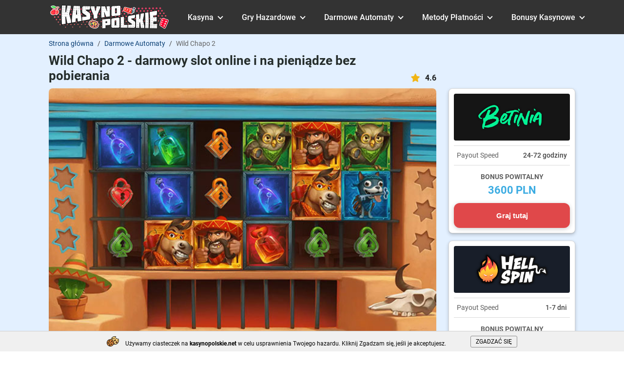

--- FILE ---
content_type: text/html; charset=UTF-8
request_url: https://kasynopolskie.net/darmowe-automaty/relax-gaming/wild-chapo-2
body_size: 13995
content:
<!DOCTYPE html>
<html lang="pl">
    <head>
        
        <meta http-equiv="Content-Type" content="text/html; charset=utf-8">
        <meta name="viewport" content="width=device-width, initial-scale=1">
		<meta name="description" content="Sprawdź za darmo slot Wild Chapo 2 na naszej stronie. Możesz wypr&oacute;bować wersję demo i sprawdzić, jak gra Ci odpowiada.Wild Chapo 2"/>
		<meta name="keywords" content="" />
        <title>Automat do gier Wild Chapo 2 za darmo i bez rejestracji online</title>
        <base href="https://kasynopolskie.net/">
		<link rel="icon" href="favicon.ico" type="image/x-icon">
        
		<link rel="preload" href="template/cache/styles_18d272d7af.min.css" as="style">
		<link rel="stylesheet" href="template/cache/styles_18d272d7af.min.css" type="text/css">
		<style>
    .bla-item .bl-type i {    display: block;    font-size: 12px;    font-weight: normal;    font-style: normal;    width: 100%;    line-height: 1.2;}
    .bla-item .bl-type {color: #be2e38 !important;}
    
		</style>

   		<link rel="canonical" href="https://kasynopolskie.net/darmowe-automaty/relax-gaming/wild-chapo-2" />
        <link rel="alternate" hreflang="pl-PL" href="https://kasynopolskie.net/darmowe-automaty/relax-gaming/wild-chapo-2">
		<link rel="apple-touch-icon" sizes="57x57" href="template/images/favicon/apple-icon-57x57.png">
		<link rel="apple-touch-icon" sizes="60x60" href="template/images/favicon/apple-icon-60x60.png">
		<link rel="apple-touch-icon" sizes="72x72" href="template/images/favicon/apple-icon-72x72.png">
		<link rel="apple-touch-icon" sizes="76x76" href="template/images/favicon/apple-icon-76x76.png">
		<link rel="apple-touch-icon" sizes="114x114" href="template/images/favicon/apple-icon-114x114.png">
		<link rel="apple-touch-icon" sizes="120x120" href="template/images/favicon/apple-icon-120x120.png">
		<link rel="apple-touch-icon" sizes="144x144" href="template/images/favicon/apple-icon-144x144.png">
		<link rel="apple-touch-icon" sizes="152x152" href="template/images/favicon/apple-icon-152x152.png">
		<link rel="apple-touch-icon" sizes="180x180" href="template/images/favicon/apple-icon-180x180.png">
		<link rel="icon" type="image/png" sizes="192x192"  href="template/images/favicon/android-icon-192x192.png">
		<link rel="icon" type="image/png" sizes="32x32" href="template/images/favicon/favicon-32x32.png">
		<link rel="icon" type="image/png" sizes="96x96" href="template/images/favicon/favicon-96x96.png">
		<link rel="icon" type="image/png" sizes="16x16" href="template/images/favicon/favicon-16x16.png">
		<link rel="manifest" href="manifest.json" crossOrigin="use-credentials">
		<meta name="msapplication-TileColor" content="#ffffff">
		<meta name="msapplication-TileImage" content="template/images/favicon/ms-icon-144x144.png">
  		<meta name="theme-color" content="#ffffff"/>
		<meta property="og:site_name" content="KasynoPolskie"/>
		<meta property="og:type" content="website"/>
		<meta property="og:locale" content="pl_PL"/>
	    <meta property="og:image" content="https://kasynopolskie.net/v2/template/images/kasyno-polskie-logo-v3.png">
		<meta property="og:title" content="Automat do gier Wild Chapo 2 za darmo i bez rejestracji online"/>
		<meta property="og:description" content="Sprawdź za darmo slot Wild Chapo 2 na naszej stronie. Możesz wypróbować wersję demo i sprawdzić, jak gra Ci odpowiada.Wild Chapo 2"/>
		<meta property="og:url" content="https://kasynopolskie.net/darmowe-automaty/relax-gaming/wild-chapo-2"/>
		<meta name="twitter:card" content="summary_large_image"/>
		<meta name="twitter:description" content="Sprawdź za darmo slot Wild Chapo 2 na naszej stronie. Możesz wypróbować wersję demo i sprawdzić, jak gra Ci odpowiada.Wild Chapo 2"/>
		<meta name="twitter:title" content="Automat do gier Wild Chapo 2 za darmo i bez rejestracji online"/>
		<meta name="twitter:site" content=""/>
        <meta name="twitter:image" content="https://kasynopolskie.net/v2/template/images/kasyno-polskie-logo-v3.png"/>
		<meta name="twitter:creator" content=""/>
		<meta name="twitter:url" content="https://kasynopolskie.net/darmowe-automaty/relax-gaming/wild-chapo-2"/>
		<script type="application/ld+json"> 
			{
			  "@context": "https://www.schema.org",
			  "@type": "WebSite",
			  "name": "KasynoPolskie",
			  "url": "https://kasynopolskie.net/darmowe-automaty/relax-gaming/wild-chapo-2"
			}
		</script>
        <script>
            document.addEventListener("DOMContentLoaded", function() {
                var items = document.querySelectorAll('[data-link]');
                
                items.forEach(item => {
                    item.onclick = function(i){
                        var link = this.getAttribute('data-link');
                        window.location.href = "/goto/" + link;
                    };
                })
            });
        </script>

		<script>
    if (navigator.serviceWorker.controller) {
      console.log('[PWA Builder] active service worker found, no need to register')
    } else {
      //Register the ServiceWorker
      navigator.serviceWorker.register('pwabuilder-sw.js', {
        scope: './'
      }).then(function(reg) {
        console.log('Service worker has been registered for scope:'+ reg.scope);
      });
    }
</script>
    <style>

</style>
</head>
    <body>
        
        <!--LiveInternet counter--><script type="text/javascript">
new Image().src = "//counter.yadro.ru/hit?r"+
escape(document.referrer)+((typeof(screen)=="undefined")?"":
";s"+screen.width+"*"+screen.height+"*"+(screen.colorDepth?
screen.colorDepth:screen.pixelDepth))+";u"+escape(document.URL)+
";h"+escape(document.title.substring(0,150))+
";"+Math.random();</script><!--/LiveInternet-->
<header class="header">
    <div class="container">
        <div class="mob-nav-btn">
            <span></span>
            <span></span>
            <span></span>
        </div>
        
            <a href="/" class="site-logo" title="KasynoPolskie">
                <img src="v2/template/images/kasyno-polskie-logo-v3.png" alt="KasynoPolskie" width="250" height="50">
            </a>
        
        <nav class="main-navigation">
            <ul>
                <li class="nav-item has-submenu">
                    <div class="nav-arrow-wrap">
                        <a href="/kasyna/" class="nav-link">Kasyna</a>
                        <div class="nav-arrow"></div>
                    </div>
                    <ul class="nav-submenu">
                        <li class="nav-submenu-item">
                            <a href="/kasyna/nowe-kasyna" class="nav-submenu-link">Nowe Kasyna</a>
                        </li>
                        <li class="nav-submenu-item">
                            <a href="/kasyna/prawdziwe-pieniadze" class="nav-submenu-link">Prawdziwe Pieniądze</a>
                        </li>
                        <li class="nav-submenu-item">
                            <a href="/kasyna/legalne-kasyna" class="nav-submenu-link">Legalne Kasyno</a>
                        </li>
                        <li class="nav-submenu-item has-submenu">
                            <div class="nav-arrow-wrap">
                                Mobilne Kasyna
                                <div class="nav-arrow"></div>
                            </div>
                            <ul class="nav-submenu">
                                <li class="nav-submenu-item">
                                    <a href="/kasyna/mobilne-kasyna/android" class="nav-submenu-link">Android</a>
                                </li>
                            </ul>
                        </li>
                    </ul>
                </li>
                <li class="nav-item has-submenu">
                    <div class="nav-arrow-wrap">
                        <a href="/gry-hazardowe/" class="nav-link">Gry Hazardowe</a>
                        <div class="nav-arrow"></div>
                    </div>
                    <ul class="nav-submenu">
                        <li class="nav-submenu-item">
                            <a href="/gry-hazardowe/poker/texas-holdem" class="nav-submenu-link">Texas Holdem </a>
                        </li>
                        <li class="nav-submenu-item">
                            <a href="/gry-hazardowe/bakarat" class="nav-submenu-link">Bakarat </a>
                        </li>
                        <li class="nav-submenu-item">
                            <a href="/gry-hazardowe/blackjack" class="nav-submenu-link">Blackjack</a>
                        </li>
                        <li class="nav-submenu-item">
                            <a href="/gry-hazardowe/ruletka" class="nav-submenu-link">Ruletka </a>
                        </li>
                    </ul>
                </li>
                <li class="nav-item has-submenu">
                    <div class="nav-arrow-wrap">
                        <a href="/darmowe-automaty/" class="nav-link">Darmowe Automaty</a>
                        <div class="nav-arrow"></div>
                    </div>
                    <ul class="nav-submenu">
                        <li class="nav-submenu-item">
                            <a href="/darmowe-automaty/sloty-mobilne" class="nav-submenu-link">Sloty Mobilne</a>
                        </li>
                        <li class="nav-submenu-item">
                            <a href="/darmowe-automaty/owocowki" class="nav-submenu-link">Owocowki</a>
                        </li>
                    </ul>
                </li>
                <li class="nav-item has-submenu">
                    <div class="nav-arrow-wrap">
                        <a href="/metody-platnosci/" class="nav-link">Metody Płatności</a>
                        <div class="nav-arrow"></div>
                    </div>
                    <ul class="nav-submenu longlist">
                        <li class="nav-submenu-item"><a href="/metody-platnosci/bitcoin" class="nav-submenu-link">Bitcoin</a></li><li class="nav-submenu-item"><a href="/metody-platnosci/blik" class="nav-submenu-link">BLIK</a></li><li class="nav-submenu-item"><a href="/metody-platnosci/muchbetter" class="nav-submenu-link">MuchBetter</a></li><li class="nav-submenu-item"><a href="/metody-platnosci/astropay" class="nav-submenu-link">AstroPay</a></li><li class="nav-submenu-item"><a href="/metody-platnosci/binance" class="nav-submenu-link">Binance</a></li><li class="nav-submenu-item"><a href="/metody-platnosci/dogecoin" class="nav-submenu-link">Dogecoin</a></li><li class="nav-submenu-item"><a href="/metody-platnosci/dotpay" class="nav-submenu-link">Dotpay</a></li><li class="nav-submenu-item"><a href="/metody-platnosci/ecopayz" class="nav-submenu-link">ecoPayz</a></li><li class="nav-submenu-item"><a href="/metody-platnosci/ethereum" class="nav-submenu-link">Ethereum</a></li><li class="nav-submenu-item"><a href="/metody-platnosci/ezeewallet" class="nav-submenu-link">eZeeWallet</a></li><li class="nav-submenu-item"><a href="/metody-platnosci/interac" class="nav-submenu-link">Interac</a></li><li class="nav-submenu-item"><a href="/metody-platnosci/jeton" class="nav-submenu-link">Jeton</a></li><li class="nav-submenu-item"><a href="/metody-platnosci/klarna" class="nav-submenu-link">Klarna</a></li><li class="nav-submenu-item"><a href="/metody-platnosci/litecoin" class="nav-submenu-link">Litecoin</a></li><li class="nav-submenu-item"><a href="/metody-platnosci/mastercard" class="nav-submenu-link">Mastercard</a></li><li class="nav-submenu-item"><a href="/metody-platnosci/mifinity" class="nav-submenu-link">MiFinity</a></li><li class="nav-submenu-item"><a href="/metody-platnosci/neosurf" class="nav-submenu-link">Neosurf</a></li><li class="nav-submenu-item"><a href="/metody-platnosci/neteller" class="nav-submenu-link">Neteller</a></li><li class="nav-submenu-item"><a href="/metody-platnosci/paypal" class="nav-submenu-link">PayPal</a></li><li class="nav-submenu-item"><a href="/metody-platnosci/paysafecard" class="nav-submenu-link">Paysafecard</a></li><li class="nav-submenu-item"><a href="/metody-platnosci/perfect-money" class="nav-submenu-link">Perfect Money</a></li><li class="nav-submenu-item"><a href="/metody-platnosci/bank-transfer" class="nav-submenu-link">Przelew bankowy</a></li><li class="nav-submenu-item"><a href="/metody-platnosci/przelewy24" class="nav-submenu-link">Przelewy24</a></li><li class="nav-submenu-item"><a href="/metody-platnosci/revolut" class="nav-submenu-link">Revolut</a></li><li class="nav-submenu-item"><a href="/metody-platnosci/ripple" class="nav-submenu-link">Ripple</a></li><li class="nav-submenu-item"><a href="/metody-platnosci/skrill" class="nav-submenu-link">Skrill</a></li><li class="nav-submenu-item"><a href="/metody-platnosci/sofort" class="nav-submenu-link">Sofort</a></li><li class="nav-submenu-item"><a href="/metody-platnosci/sticpay" class="nav-submenu-link">Sticpay</a></li><li class="nav-submenu-item"><a href="/metody-platnosci/tether" class="nav-submenu-link">Tether</a></li><li class="nav-submenu-item"><a href="/metody-platnosci/trustly" class="nav-submenu-link">Trustly</a></li><li class="nav-submenu-item"><a href="/metody-platnosci/visa" class="nav-submenu-link">Visa</a></li>
                    </ul>
                </li>
                <li class="nav-item has-submenu">
                    <div class="nav-arrow-wrap">
                        <a href="/bonusy-kasynowe" class="nav-link">Bonusy Kasynowe</a>
                        <div class="nav-arrow"></div>
                    </div>
                    <ul class="nav-submenu">
                        <li class="nav-submenu-item">
                            <a href="/bonusy-kasynowe/darmowe-spiny" class="nav-submenu-link">Darmowe Spiny</a>
                        </li>
                    </ul>
                </li>
            </ul>
        </nav>
        <div class="menu-overlay"></div>
    </div>
</header>
    <main class="main">
        <div class="blue-block">
            <div class="container">
                <div class="breadcrumbs">
    <ul itemscope="" itemtype="https://schema.org/BreadcrumbList" id="breadcrumbs"><li>
						  <span itemscope="" itemprop="itemListElement" itemtype="https://schema.org/ListItem">
						      <a title="Strona główna" itemprop="item" href="/">
						          <span itemprop="name">Strona główna</span>
						          <meta itemprop="position" content="1">
						      </a>
						  </span>
					  </li><li><span class="separator">/</span></li><li>
						  <span itemscope="" itemprop="itemListElement" itemtype="https://schema.org/ListItem">
						      <a title="Darmowe Automaty" itemprop="item" href="/darmowe-automaty/">
						          <span itemprop="name">Darmowe Automaty</span>
						          <meta itemprop="position" content="2">
						      </a>
						  </span>
					  </li><li><span class="separator">/</span></li><li>
								<span itemscope="" itemprop="itemListElement" itemtype="https://schema.org/ListItem">
									<span itemprop="name">Wild Chapo 2</span>
									<meta itemprop="position" content="3">
									<meta itemprop="item" content="https://kasynopolskie.net/darmowe-automaty/relax-gaming/wild-chapo-2">
								</span>
							</li></ul>
</div>
                <div class="game-main-info">
                    <div class="gmi-head">
                        <h1 class="gmi-title">Wild Chapo 2 - darmowy slot online i na pieniądze bez pobierania</h1>
                        <div class="gmi-rating">4.6</div>
                    </div>
                    <div class="block-with-sidebar">
                        <div class="content">
                            <div class="game-placeholder">
                                <img src="uploads/slots/wild-chapo-2/Wild-Chapo-2-1.jpg" alt="Wild Chapo 2" class="img" width="730" height="490">
                                <span id="loadFrame" class="btn btn-red start-game" data-iframe="https://d2drhksbtcqozo.cloudfront.net/casino/launcher.html?channel=web&gameid=wildchapo2&moneymode=fun&jurisdiction=MT&partnerid=1">Zagraj</span>
                            </div>
                        </div>
                        <aside class="aside">
                            <div class="play-in-casino">
                                <div class="pic-item">
    <a href="/kasyna/betinia" class="pic-logo" style="background-color: #151515">
        <img src="/uploads/obzory/betinia/Betinia-logo.png" alt="Betinia" class="pic-img" width="160" height="96">
    </a>
    <div class="pic-param">
        <div class="param-name">Payout Speed</div>
        <div class="param-value"> 24-72 godziny</div>
    </div>
    <div class="pic-bonus">
        <div class="bonus-type">Bonus powitalny</div><div class="bonus-size">3600 PLN</div>
    </div>
    <div class="btn-wrap">
      <button data-link="123" class="btn btn-red btn-ref">Graj tutaj</button>
    </div>
</div>
<div class="pic-item">
    <a href="/kasyna/hellspin" class="pic-logo" style="background-color: #181e29">
        <img src="/uploads/obzory/hellspin/Hellspin-logo.png" alt="Hellspin" class="pic-img" width="160" height="96">
    </a>
    <div class="pic-param">
        <div class="param-name">Payout Speed</div>
        <div class="param-value"> 1-7 dni</div>
    </div>
    <div class="pic-bonus">
        <div class="bonus-type">Bonus powitalny</div><div class="bonus-size">100%/400 PLN</div>
    </div>
    <div class="btn-wrap">
      <button data-link="126" class="btn btn-red btn-ref">Graj tutaj</button>
    </div>
</div>
                            </div>
                        </aside>
                    </div>
                </div>
            </div>
        </div>
        <div class="container">
            <div class="block-with-sidebar">
                <div class="content">
                    <div class="content-text">
                        <p> </p>
<h2>Wild Chapo 2 - dynamiczny slot w duchu meksykańskiego pościgu</h2>
<p>Wild Chapo 2 to kontynuacja popularnego Wild Chapo - wciągający slot od Relax Gaming osadzony w meksykańskiej estetyce więzienia i pustyni. Gra działa na siatce 6×3 z 25 stałymi liniami wygranych, zapewniając kolorową grafikę, humorystyczne animacje i dźwięki utrzymane w stylu Latin-Westernowym, które tworzą niezwykle klimatyczne tło rozgrywki; redakcje <a href="/">kasyna online z szybkimi wypłatami</a> chętnie wyróżniają ten tytuł za tempo i lekkość.</p>
<blockquote>
<p>Główne cechy Wild Chapo 2 to bardzo wysoka zmienność (5/5) i solidne RTP - 96,10 % w wersji podstawowej oraz do 96,50 % przy opcji Buy Feature.</p>
</blockquote>
<p>Maksymalna wygrana może sięgnąć aż 20 000× stawki - to prawdziwa gratka dla graczy szukających adrenaliny i dużych nagród.</p>
<h2>Wild Chapo 2 - zrzuty ekranu</h2>
<p><div class="game-screenshots">
    <a href="uploads/slots/wild-chapo-2/Wild-Chapo-2-2.jpg" class="gs-item" title="rozgrywka">
    <img src="uploads/slots/wild-chapo-2/Wild-Chapo-2-2.jpg" alt="rozgrywka" width="257" height="173">
</a><a href="uploads/slots/wild-chapo-2/Wild-Chapo-2-3.jpg" class="gs-item" title="wygrane">
    <img src="uploads/slots/wild-chapo-2/Wild-Chapo-2-3.jpg" alt="wygrane" width="257" height="173">
</a><a href="uploads/slots/wild-chapo-2/Wild-Chapo-2-4.jpg" class="gs-item" title="rozgrywka 2">
    <img src="uploads/slots/wild-chapo-2/Wild-Chapo-2-4.jpg" alt="rozgrywka 2" width="257" height="173">
</a>
</div></p>
<h2>Opis gry</h2>
<p>Siatka slotu ma wymiary 6×3, z 25 liniami wypłat, co daje klarowną strukturę rozgrywki bez zbędnych komplikacji. Grafika jest kolorowa i zabawna: pojawiają się kaktusy w sombrero, osioł, sowa i chihuahua, a za bębnami widać więzienne kraty i rekwizyty prosto z więzienia, co tworzy charakterystyczny klimat tej wersji slotu.</p>
<p>Kluczowa mechanika to Wild Re‑Spin: każdy Wild ląduje na bębnach 2-5 i jeśli bierze udział w wygranej, aktywuje respin, przy którym pozostaje na miejscu, posiadając licznik (1-5), który maleje przy każdym kolejnym udziale w wygranych. Po wyzerowaniu, symbol zostaje zebrany, a mnożnik na bębnie rośnie.</p>
<p>Runda Free Spins uruchamiana jest przez 3-6 symboli Scatter w postaci odznaki szeryfa, które dają od 7 do 25 spinów.</p>
<p>Podczas Free Spins wildy zostają przechowywane, a gdy skończą się spiny - w Final Spin wszystkie zebrane wildy rozszerzają się na cały bęben, co zwiększa szansę na duże wygrane.</p>
<h2>Charakterystyka gry</h2>
<p><div class="casino-games game-params">
    <div class="cg-item">
        <div class="cg-name"><i class="gp-soft"></i>Producent</div>
        <div class="cg-value">Relax Gaming</div>
    </div>
    <div class="cg-item">
        <div class="cg-name"><i class="gp-rtp"></i>Zwróć procent</div>
        <div class="cg-value">96.1%</div>
    </div>
    <div class="cg-item">
        <div class="cg-name"><i class="gp-lines"></i>Linie</div>
        <div class="cg-value">25</div>
    </div>
    <div class="cg-item">
        <div class="cg-name"><i class="gp-reels"></i>Bębny</div>
        <div class="cg-value">6</div>
    </div>
    <div class="cg-item">
        <div class="cg-name"><i class="gp-freespins"></i>Darmowe spiny</div>
        <div class="cg-value">tak</div>
    </div>
    <div class="cg-item">
        <div class="cg-name"><i class="gp-autoplay"></i>Automatyczne odtwarzanie</div>
        <div class="cg-value">tak</div>
    </div>
    <div class="cg-item">
        <div class="cg-name"><i class="gp-scatter"></i>Scatter Symbol</div>
        <div class="cg-value">tak</div>
    </div>
    <div class="cg-item">
        <div class="cg-name"><i class="gp-wild"></i>Wild Symbol</div>
        <div class="cg-value">tak</div>
    </div>
    <div class="cg-item">
        <div class="cg-name"><i class="gp-bonus"></i>Rundy bonusowe</div>
        <div class="cg-value">tak</div>
    </div>
    <div class="cg-item">
        <div class="cg-name"><i class="gp-multiplier"></i>Mnożnik</div>
        <div class="cg-value">tak</div>
    </div>
</div></p>
<h2>Główne cechy gry</h2>
<p>Poniższa tabela zestawia kluczowe parametry, żebyś mógł szybko ocenić, co oferuje Wild Chapo 2.</p>
<p>Warto porównać je z innymi automatami - szczególnie pod względem dynamiki, RTP i potencjału wygranych.</p>
<table>
<thead>
<tr><th>Parametr</th><th>Wartość</th></tr>
</thead>
<tbody>
<tr>
<td>Układ</td>
<td>6 × 3</td>
</tr>
<tr>
<td>Linii wypłat</td>
<td>25</td>
</tr>
<tr>
<td>RTP</td>
<td>96,10 % (kup funkcję: 96,50 %)</td>
</tr>
<tr>
<td>Zmienność</td>
<td>Bardzo wysoka (5/5)</td>
</tr>
<tr>
<td>Zakłady</td>
<td>€0,10-€50</td>
</tr>
<tr>
<td>Maks. wygrana</td>
<td>20 000× stawki</td>
</tr>
<tr>
<td>Funkcje</td>
<td>Wild Re‑Spin, Free Spins, Final Spin, Buy Feature</td>
</tr>
</tbody>
</table>
<h2>Zalety</h2>
<p>Oto lista atutów, które sprawiają, że warto zagrać w ten slot - od klimatu po mechanikę bazującą na wildach.</p>
<p>Elementy te wyróżniają Wild Chapo 2 na tle innych gier o tematyce westernowej.</p>
<ul>
<li>Urokliwy meksykański klimat z humorem i kolorowymi animacjami - wyróżnia się na tle poważnych slotów.</li>
<li>Unikalna mechanika Wild Re‑Spin z licznikami - angażuje i daje długotrwałą radość.</li>
<li>Final Spin z rozszerzającymi wildami - zwiększa wygrane i buduje napięcie.</li>
<li>Free Spins z przechowywaniem wildów - szansa na spektakularne zakończenie rundy.</li>
<li>Opcja Buy Feature - natychmiastowy dostęp do bonusu (70× stawki) i wyższe RTP 96,50 %.</li>
</ul>
<h2>Wady</h2>
<p>Poniższe punkty to rzeczy, które warto wiedzieć przed grą - szczególnie przy ograniczonym budżecie lub niechęci do dużego ryzyka.</p>
<p>Każdy z nich może wpływać na decyzję, czy ten slot jest odpowiedni dla Twojego stylu grania.</p>
<ul>
<li>Bardzo wysoka zmienność - wymaga cierpliwości i większego kapitału.</li>
<li>Buy Feature kosztowne - 70× stawki może szybko wypalić budżet.</li>
<li>Duże wygrane zależą od sticky wildów - wymaga szczęścia i trafienia key combination.</li>
</ul>
<p><span>Wskocz na pokład sterowca i zmierz się z burzą - </span><a href="/darmowe-automaty/thunderkick/riders-of-the-storm">Riders of the Storm</a><span> oferuje darmowe spiny, wybór trybów gry i tajemniczy klimat przygody, który wciąga od pierwszego obrotu.</span></p>
<h2>Dodatkowe informacje i ciekawostki</h2>
<blockquote>
<p>Wild Chapo 2 wyróżnia się innowacyjnymi detalami - np. kiedy ekran przez chwilę nie jest aktywny, z beczki wyskakuje chihuahua, zza bębnów wyłania się sowa, a osioł ucieka z beczki - drobne animacje dodają grze życia i humoru.</p>
</blockquote>
<p>Dziennikarze z BigWinBoard porównują tę grę do dynamitu - cicha rozgrywka może eksplodować ogromnymi wygranymi w tym samym stylu co pierwsza część: „jak powolnik na pustyni, a potem… ktoś podpala lont”. To sprawia, że każdy spin trzyma w napięciu.</p>
<h2>Mechaniczne smaczki, które warto znać</h2>
<p>Wild Chapo 2 to technicznie przepracowany slot: dynamit-wild występuje na bębnach 2-5 i po każdej udanej kombinacji aktywuje Sticky Re‑Spin - licznik na symbolu (1-5) maleje aż do zebrania wilda, co zwiększa mnożnik na bębnie.</p>
<p>Free Spins mają kilka progów: od 3 do 6 sheriff-odznak daje od 7 do 25 darmowych spinów.</p>
<p>Funkcja Final Spin aktywuje się po zakończeniu Free Spins - wszystkie zebrane wildy rozszerzają się na cały bęben, często z wieloma mnożnikami, co często prowadzi do spektakularnych zakończeń gry.</p>
<h2>Różnice względem poprzednika</h2>
<p>Choć Wild Chapo 2 kontynuuje styl oryginału, zawiera więcej linii (25 vs niewiadomo ile w części pierwotnej) i podwojony maksymalny win - aż do 20 000× stawki, znacznie więcej niż 10 000× w pierwszej wersji.</p>
<p>Dzięki zwiększonej liczbie systemów płatności i rozbudowanej mechanice bonusów, gra oferuje więcej dynamiki i większy potencjał wygranych - co potwierdza recenzent slotstemple.com, określając RTP (96,1 %) jako solidny, choć nie rekordowy, poziom dla wysokiej zmienności.</p>
<h2>Jak to się igra - kilka praktycznych faktów</h2>
<p>Zakres zakładów od €0,10 do €50 pozwala dostosować grę do różnych budżetów.</p>
<p>RTP 96,10 % (lub 96,50 % przy opcji Buy Feature) to wartość powyżej rynkowej normy, co doceniają gracze szukający równowagi między atrakcyjnością wizualną i wartością wygranych.</p>
<h2>Podsumowanie rozszerzenia</h2>
<p>Dodane ciekawostki i mechaniczne szczegóły pokazują, że Wild Chapo 2 to nie tylko wysokie potencjały wygranych, ale także gra z humorem, drobnymi animacjami i przemyślaną strukturą bonusów, które budują wyjątkowe wrażenia.</p>
<p>Dla miłośników slotów o wysokiej zmienności z silną oprawą wizualną, this title offers more than mechanics - it creates dramaturgy. Jeśli szukasz czegoś z humorem, historią i potencjałem wielkich wypłat - to strzał w dziesiątkę.</p>
<h2>Pytania i odpowiedzi</h2>
<p><div class="faq-block">
    <div class="faq-header">
        <i class="icon-faq"></i>
        <h2>Pytania i odpowiedzi</h2>
        <span class="anchor-target" id="i-faq"></span>
    </div>
    <div class="faq-list">
        <div class="faq-item">
    <div class="fi-header">
        <h3> Jak działa Wild Re‑Spin w Wild Chapo 2?</h3>
        <div class="collapse-icon"></div>
    </div>
    <div class="fi-content"><p> </p>
<p> </p>
<p data-start="4085" data-end="4152">Każdy wild ląduje na bębnach 2–5 i wybucha re-spinem, jeśli bierze udział w wygranej. Symbol trzyma licznik 1–5 i pozostaje na bębnie, aż zostanie zebrany.</p>
<p> </p>
<p> </p></div>
</div><div class="faq-item">
    <div class="fi-header">
        <h3>Czym jest Final Spin?</h3>
        <div class="collapse-icon"></div>
    </div>
    <div class="fi-content"><p>Po zakończonych Free Spins następuje Final Spin, podczas którego wszystkie zebrane wildy rozszerzają się na cały bęben – daje to duże szanse na ogromne wypłaty.</p></div>
</div><div class="faq-item">
    <div class="fi-header">
        <h3>Co to jest Buy Feature i czy warto go używać?</h3>
        <div class="collapse-icon"></div>
    </div>
    <div class="fi-content"><p>Opcja umożliwia kupienie dostępu do Free Spins za ~70× stawki. RTP wtedy wzrasta do 96,50 %. Dobry wybór przy odpowiednim budżecie.</p></div>
</div><div class="faq-item">
    <div class="fi-header">
        <h3>Jaka jest maksymalna wygrana?</h3>
        <div class="collapse-icon"></div>
    </div>
    <div class="fi-content"><p>Gra oferuje potencjał do 20 000× stawki — to jedna z najwyższych wartości w katalogu Relax Gaming.</p></div>
</div><div class="faq-item">
    <div class="fi-header">
        <h3>Jaki jest poziom RTP i częstotliwość wygranych?</h3>
        <div class="collapse-icon"></div>
    </div>
    <div class="fi-content"><p>RTP wynosi 96,10 %, a częstotliwość trafień to rzadkie wygrane o wysokiej wartości – typowy układ dla gry o wysokiej zmienności</p></div>
</div>
    </div>
</div></p>
<p> </p>
                    </div>
                </div>
                <aside class="aside">
                    <div class="sb-wrap">
                        <div class="sb-block">
    <div class="sb-title">
        <i class="icon-sb-chips"></i>Rodzaje Kasyn
    </div>
    <div class="sb-links">
        <a href="/kasyna/nowe-kasyna" class="sb-links-item">Nowe Kasyna</a>
        <a href="/kasyna/prawdziwe-pieniadze" class="sb-links-item">Prawdziwe Pieniądze</a>
        <a href="/kasyna/legalne-kasyna" class="sb-links-item">Legalne Kasyno</a>
        Mobilne Kasyna
    </div>
</div>
<div class="sb-block">
    <div class="sb-title">
        <i class="icon-sb-game-type"></i>Inne gry
    </div>
    <div class="sb-links">
        <a href="/gry-hazardowe/poker/texas-holdem" class="sb-links-item">Texas Holdem </a>
        <a href="/gry-hazardowe/bakarat" class="sb-links-item">Bakarat </a>
        <a href="/gry-hazardowe/blackjack" class="sb-links-item">Blackjack</a>
        <a href="/gry-hazardowe/ruletka" class="sb-links-item">Ruletka </a>
    </div>
</div>
<div class="sb-block">
    <div class="sb-title">
        <i class="icon-sb-online-slot"></i>Najlepsze automaty
    </div>
    <div class="sb-links">
        <a href="/darmowe-automaty/sloty-mobilne" class="sb-links-item">Sloty Mobilne</a>
        <a href="/darmowe-automaty/owocowki" class="sb-links-item">Owocowki</a>
        <a href="/darmowe-automaty/reel-of-fortune" class="sb-links-item">Reel of Fortune </a>
        <a href="/darmowe-automaty/mega-joker" class="sb-links-item">Mega Joker </a>
        <a href="/darmowe-automaty/sizzling-hot" class="sb-links-item">Sizzling Hot </a>
        <a href="/darmowe-automaty/ultra-hot" class="sb-links-item">Ultra Hot </a>
        <a href="/darmowe-automaty/book-of-ra" class="sb-links-item">Book of Ra </a>
        <a href="/darmowe-automaty/book-of-dead" class="sb-links-item">Book of Dead</a>
        <a href="/darmowe-automaty/starburst" class="sb-links-item">Starburst </a>
    </div>
</div>
<div class="sb-block">
    <div class="sb-title">
        <i class="icon-sb-banking"></i>Metody Płatności
    </div>
    <div class="sb-links">
        <a href="/metody-platnosci/bitcoin" class="sb-links-item">Bitcoin</a>
        <a href="/metody-platnosci/blik" class="sb-links-item">BLIK</a>
        <a href="/metody-platnosci/muchbetter" class="sb-links-item">MuchBetter</a>
    </div>
</div>
<div class="sb-block">
    <div class="sb-title">
        <i class="icon-sb-gift"></i>Bonusy
    </div>
    <div class="sb-links">
        <a href="/bonusy-kasynowe/darmowe-spiny" class="sb-links-item">Darmowe Spiny</a>
    </div>
</div>


                    </div>
                </aside>
            </div>
            <div class="get-bonus" style="background-color: #0d1d34;">
    <div class="casino-logo">
        <img src="/uploads/obzory/20bet/20bet-logo-255-153.png" alt="20bet" width="140" height="84">
    </div>
     <div class="casino-bonus">Bonus powitalny 100%/500 PLN</div>
    <div class="btn-wrap">
      <button data-link="117" class="btn btn-red btn-ref">Graj tutaj</button>
    </div>
</div>
            <h2>Inne Gry</h2>
            <div class="slots-list other-games">
                <div class="slot-item-wrap">
    <a href="/darmowe-automaty/sizzling-hot" class="slot-item" title="Sizzling Hot ">
        <span class="slot-logo">
            <img src="/uploads/new-slots/sizzling-hot.jpg" alt="Sizzling Hot " width="160" height="125">
        </span>
        <span class="slot-name">Sizzling Hot </span>
    </a>
</div>
<div class="slot-item-wrap">
    <a href="/darmowe-automaty/3x3-hold-the-spin" class="slot-item" title="3X3: Hold The Spin">
        <span class="slot-logo">
            <img src="/uploads/slots/3x3-hold-the-spin/3X3-Hold-The-Spin-logo.jpg" alt="3X3: Hold The Spin" width="160" height="125">
        </span>
        <span class="slot-name">3X3: Hold The Spin</span>
    </a>
</div>
<div class="slot-item-wrap">
    <a href="/darmowe-automaty/blueprint-gaming/wish-upon-a-jackpot" class="slot-item" title="Wish Upon a Jackpot">
        <span class="slot-logo">
            <img src="/uploads/slots/wish-upon-a-jackpot/Wish-Upon-a-Jackpot-logo.jpg" alt="Wish Upon a Jackpot" width="160" height="125">
        </span>
        <span class="slot-name">Wish Upon a Jackpot</span>
    </a>
</div>
<div class="slot-item-wrap">
    <a href="/darmowe-automaty/pragmatic-play/peak-power" class="slot-item" title="Peak Power">
        <span class="slot-logo">
            <img src="/uploads/slots/peak-power/Peak-Power-logo.jpg" alt="Peak Power" width="160" height="125">
        </span>
        <span class="slot-name">Peak Power</span>
    </a>
</div>
<div class="slot-item-wrap">
    <a href="/darmowe-automaty/igt/triple-red-hot-777" class="slot-item" title="Triple Red Hot 777">
        <span class="slot-logo">
            <img src="/uploads/slots/triple-red-hot-777/Triple-Red-Hot-777-logo.jpg" alt="Triple Red Hot 777" width="160" height="125">
        </span>
        <span class="slot-name">Triple Red Hot 777</span>
    </a>
</div>
<div class="slot-item-wrap">
    <a href="/darmowe-automaty/caribbean-holidays" class="slot-item" title="Caribbean Holidays">
        <span class="slot-logo">
            <img src="/uploads/slots/caribbean-holidays/Caribbean-Holidays-logo.jpg" alt="Caribbean Holidays" width="160" height="125">
        </span>
        <span class="slot-name">Caribbean Holidays</span>
    </a>
</div>
<div class="slot-item-wrap">
    <a href="/darmowe-automaty/pragmatic-play/aladdin-and-the-sorcerer" class="slot-item" title="Aladdin and the Sorcerer">
        <span class="slot-logo">
            <img src="/uploads/slots/aladdin-and-the-sorcerer/aladdin-and-the-sorcerer-logo.jpg" alt="Aladdin and the Sorcerer" width="160" height="125">
        </span>
        <span class="slot-name">Aladdin and the Sorcerer</span>
    </a>
</div>
<div class="slot-item-wrap">
    <a href="/darmowe-automaty/igt/pharaohs-fortune" class="slot-item" title="Pharaoh's Fortune">
        <span class="slot-logo">
            <img src="/uploads/slots/pharaohs-fortune/Pharaohs-Fortune-logo.jpg" alt="Pharaoh's Fortune" width="160" height="125">
        </span>
        <span class="slot-name">Pharaoh's Fortune</span>
    </a>
</div>
<div class="slot-item-wrap">
    <a href="/darmowe-automaty/quickspin/beastwood" class="slot-item" title="Beastwood">
        <span class="slot-logo">
            <img src="/uploads/slots/beastwood/Beastwood-logo.jpg" alt="Beastwood" width="160" height="125">
        </span>
        <span class="slot-name">Beastwood</span>
    </a>
</div>
<div class="slot-item-wrap">
    <a href="/darmowe-automaty/microgaming/secret-admirer" class="slot-item" title="Secret Admirer">
        <span class="slot-logo">
            <img src="/uploads/slots/secret-admirer/Secret-Admirer-logo.jpg" alt="Secret Admirer" width="160" height="125">
        </span>
        <span class="slot-name">Secret Admirer</span>
    </a>
</div>
<div class="slot-item-wrap">
    <a href="/darmowe-automaty/fugaso/cash-of-gods" class="slot-item" title="Cash of Gods">
        <span class="slot-logo">
            <img src="/uploads/slots/cash-of-gods/Cash-of-Gods-logo.jpg" alt="Cash of Gods" width="160" height="125">
        </span>
        <span class="slot-name">Cash of Gods</span>
    </a>
</div>
<div class="slot-item-wrap">
    <a href="/darmowe-automaty/wazdan/sizzling-kingdom-bison" class="slot-item" title="Sizzling Kingdom: Bison">
        <span class="slot-logo">
            <img src="/uploads/slots/sizzling-kingdom-bison/Sizzling-Kingdom-Bison-logo.jpg" alt="Sizzling Kingdom: Bison" width="160" height="125">
        </span>
        <span class="slot-name">Sizzling Kingdom: Bison</span>
    </a>
</div>
<div class="slot-item-wrap">
    <a href="/darmowe-automaty/microgaming/supe-it-up" class="slot-item" title="Supe it Up">
        <span class="slot-logo">
            <img src="/uploads/slots/supe-it-up/Supe-it-Up-logo.jpg" alt="Supe it Up" width="160" height="125">
        </span>
        <span class="slot-name">Supe it Up</span>
    </a>
</div>
<div class="slot-item-wrap">
    <a href="/darmowe-automaty/reel-of-fortune" class="slot-item" title="Reel of Fortune ">
        <span class="slot-logo">
            <img src="/uploads/slots/reel-of-fortune/reel-of-fortune-logo-v2.jpg" alt="Reel of Fortune " width="160" height="125">
        </span>
        <span class="slot-name">Reel of Fortune </span>
    </a>
</div>
<div class="slot-item-wrap">
    <a href="/darmowe-automaty/blueprint-gaming/buffalo-rising-megaways" class="slot-item" title="Buffalo Rising Megaways">
        <span class="slot-logo">
            <img src="/uploads/slots/buffalo-rising-megaways/Buffalo-Rising-Megaways-logo.jpg" alt="Buffalo Rising Megaways" width="160" height="125">
        </span>
        <span class="slot-name">Buffalo Rising Megaways</span>
    </a>
</div>
<div class="slot-item-wrap">
    <a href="/darmowe-automaty/relax-gaming/temple-tumble-2-dream-drop" class="slot-item" title="Temple Tumble 2 Dream Drop">
        <span class="slot-logo">
            <img src="/uploads/slots/temple-tumble-2-dream-drop/Temple-Tumble-2-logo.jpg" alt="Temple Tumble 2 Dream Drop" width="160" height="125">
        </span>
        <span class="slot-name">Temple Tumble 2 Dream Drop</span>
    </a>
</div>
<div class="slot-item-wrap">
    <a href="/darmowe-automaty/blueprint-gaming/wild-antics" class="slot-item" title="Wild Antics">
        <span class="slot-logo">
            <img src="/uploads/slots/wild-antics/Wild-Antics-logo.jpg" alt="Wild Antics" width="160" height="125">
        </span>
        <span class="slot-name">Wild Antics</span>
    </a>
</div>
<div class="slot-item-wrap">
    <a href="/darmowe-automaty/pragmatic-play/mysterious" class="slot-item" title="Mysterious">
        <span class="slot-logo">
            <img src="/uploads/slots/mysterious/mysterious-logo.jpg" alt="Mysterious" width="160" height="125">
        </span>
        <span class="slot-name">Mysterious</span>
    </a>
</div>
<div class="slot-item-wrap">
    <a href="/darmowe-automaty/coin-win-hold-the-spin" class="slot-item" title="Coin Win: Hold The Spin">
        <span class="slot-logo">
            <img src="/uploads/slots/coin-win-hold-the-spin/Coin-Win-Hold-The-Spin-logo.jpg" alt="Coin Win: Hold The Spin" width="160" height="125">
        </span>
        <span class="slot-name">Coin Win: Hold The Spin</span>
    </a>
</div>
<div class="slot-item-wrap">
    <a href="/darmowe-automaty/demon" class="slot-item" title="Demon">
        <span class="slot-logo">
            <img src="/uploads/slots/demon/demon-logo.jpg" alt="Demon" width="160" height="125">
        </span>
        <span class="slot-name">Demon</span>
    </a>
</div>
<div class="slot-item-wrap">
    <a href="/darmowe-automaty/microgaming/village-people-macho-moves" class="slot-item" title="Village People Macho Moves">
        <span class="slot-logo">
            <img src="/uploads/slots/village-people-macho-moves/village-people-macho-moves-logo.jpg" alt="Village People Macho Moves" width="160" height="125">
        </span>
        <span class="slot-name">Village People Macho Moves</span>
    </a>
</div>
<div class="slot-item-wrap">
    <a href="/darmowe-automaty/elk-studios/voodoo-gold" class="slot-item" title="Voodoo Gold">
        <span class="slot-logo">
            <img src="/uploads/slots/voodoo-gold/voodoo-gold-logo.jpg" alt="Voodoo Gold" width="160" height="125">
        </span>
        <span class="slot-name">Voodoo Gold</span>
    </a>
</div>
<div class="slot-item-wrap">
    <a href="/darmowe-automaty/microgaming/retro-reels-extreme-heat" class="slot-item" title="Retro Reels Extreme Heat">
        <span class="slot-logo">
            <img src="/uploads/slots/retro-reels-extreme-heat/Retro-Reels-Extreme-Heat-logo.jpg" alt="Retro Reels Extreme Heat" width="160" height="125">
        </span>
        <span class="slot-name">Retro Reels Extreme Heat</span>
    </a>
</div>
<div class="slot-item-wrap">
    <a href="/darmowe-automaty/betsoft-gaming/under-the-bed" class="slot-item" title="Under the Bed">
        <span class="slot-logo">
            <img src="/uploads/slots/under-the-bed/Under-the-Bed-logo.jpg" alt="Under the Bed" width="160" height="125">
        </span>
        <span class="slot-name">Under the Bed</span>
    </a>
</div>
<div class="slot-item-wrap">
    <a href="/darmowe-automaty/mega-joker" class="slot-item" title="Mega Joker ">
        <span class="slot-logo">
            <img src="/uploads/new-slots/mega-joker.jpg" alt="Mega Joker " width="160" height="125">
        </span>
        <span class="slot-name">Mega Joker </span>
    </a>
</div>
<div class="slot-item-wrap">
    <a href="/darmowe-automaty/wildhound-derby" class="slot-item" title="Wildhound Derby">
        <span class="slot-logo">
            <img src="/uploads/slots/wildhound-derby/wildhound-derby-logo.jpg" alt="Wildhound Derby" width="160" height="125">
        </span>
        <span class="slot-name">Wildhound Derby</span>
    </a>
</div>
<div class="slot-item-wrap">
    <a href="/darmowe-automaty/imperial-riches" class="slot-item" title="Imperial Riches">
        <span class="slot-logo">
            <img src="/uploads/slots/imperial-riches/imperial-riches-logo.jpg" alt="Imperial Riches" width="160" height="125">
        </span>
        <span class="slot-name">Imperial Riches</span>
    </a>
</div>
<div class="slot-item-wrap">
    <a href="/darmowe-automaty/firefly-frenzy" class="slot-item" title="Firefly Frenzy">
        <span class="slot-logo">
            <img src="/uploads/slots/firefly-frenzy/firefly-frenzy-logo.jpg" alt="Firefly Frenzy" width="160" height="125">
        </span>
        <span class="slot-name">Firefly Frenzy</span>
    </a>
</div>
<div class="slot-item-wrap">
    <a href="/darmowe-automaty/starburst" class="slot-item" title="Starburst ">
        <span class="slot-logo">
            <img src="/uploads/new-slots/starburst.jpg" alt="Starburst " width="160" height="125">
        </span>
        <span class="slot-name">Starburst </span>
    </a>
</div>
<div class="slot-item-wrap">
    <a href="/darmowe-automaty/microgaming/the-twisted-circus" class="slot-item" title="The Twisted Circus">
        <span class="slot-logo">
            <img src="/uploads/slots/the-twisted-circus/The-Twisted-Circus-logo.jpg" alt="The Twisted Circus" width="160" height="125">
        </span>
        <span class="slot-name">The Twisted Circus</span>
    </a>
</div>
<div class="slot-item-wrap">
    <a href="/darmowe-automaty/pragmatic-play/sugar-rush-1000" class="slot-item" title="Sugar Rush 1000">
        <span class="slot-logo">
            <img src="/uploads/slots/sugar-rush-1000/Sugar-Rush-1000-logo.jpg" alt="Sugar Rush 1000" width="160" height="125">
        </span>
        <span class="slot-name">Sugar Rush 1000</span>
    </a>
</div>
<div class="slot-item-wrap">
    <a href="/darmowe-automaty/egt/ramses-ii" class="slot-item" title="Ramses II">
        <span class="slot-logo">
            <img src="/uploads/slots/ramses-II/Ramses-II-logo.jpg" alt="Ramses II" width="160" height="125">
        </span>
        <span class="slot-name">Ramses II</span>
    </a>
</div>
<div class="slot-item-wrap">
    <a href="/darmowe-automaty/red-tiger/mystic-wheel" class="slot-item" title="Mystic Wheel">
        <span class="slot-logo">
            <img src="/uploads/slots/mystic-wheel/mystic-wheel-logo.jpg" alt="Mystic Wheel" width="160" height="125">
        </span>
        <span class="slot-name">Mystic Wheel</span>
    </a>
</div>
<div class="slot-item-wrap">
    <a href="/darmowe-automaty/xmas-magic" class="slot-item" title="Xmas Magic">
        <span class="slot-logo">
            <img src="/uploads/slots/xmas-magic/xmas-magic-logo.jpg" alt="Xmas Magic" width="160" height="125">
        </span>
        <span class="slot-name">Xmas Magic</span>
    </a>
</div>
<div class="slot-item-wrap">
    <a href="/darmowe-automaty/pragmatic-play/sweet-bonanza" class="slot-item" title="Sweet Bonanza">
        <span class="slot-logo">
            <img src="/uploads/slots/sweet-bonanza/sweet-bonanza-logo.jpg" alt="Sweet Bonanza" width="160" height="125">
        </span>
        <span class="slot-name">Sweet Bonanza</span>
    </a>
</div>
<div class="slot-item-wrap">
    <a href="/darmowe-automaty/wazdan/magic-spins" class="slot-item" title="Magic Spins">
        <span class="slot-logo">
            <img src="/uploads/slots/magic-spins/Magic-Spins-logo.jpg" alt="Magic Spins" width="160" height="125">
        </span>
        <span class="slot-name">Magic Spins</span>
    </a>
</div>
<div class="slot-item-wrap">
    <a href="/darmowe-automaty/rich-wilde-and-the-tome-of-madness" class="slot-item" title="Rich Wilde and the Tome of Madness">
        <span class="slot-logo">
            <img src="/uploads/slots/rich-wilde-and-the-tome-of-madness/Rich-Wilde-and-the-Tome-of-Madness-logo.jpg" alt="Rich Wilde and the Tome of Madness" width="160" height="125">
        </span>
        <span class="slot-name">Rich Wilde and the Tome of Madness</span>
    </a>
</div>
<div class="slot-item-wrap">
    <a href="/darmowe-automaty/microgaming/thunderstruck-ii" class="slot-item" title="Thunderstruck II">
        <span class="slot-logo">
            <img src="/uploads/slots/thunderstruck-II/thunderstruck-II-logo.jpg" alt="Thunderstruck II" width="160" height="125">
        </span>
        <span class="slot-name">Thunderstruck II</span>
    </a>
</div>
<div class="slot-item-wrap">
    <a href="/darmowe-automaty/big-time-gaming/bonanza-megaways" class="slot-item" title="Bonanza Megaways">
        <span class="slot-logo">
            <img src="/uploads/slots/bonanza-megaways/Bonanza-Megaways-logo.jpg" alt="Bonanza Megaways" width="160" height="125">
        </span>
        <span class="slot-name">Bonanza Megaways</span>
    </a>
</div>
<div class="slot-item-wrap">
    <a href="/darmowe-automaty/egt/extremely-hot" class="slot-item" title="Extremely Hot">
        <span class="slot-logo">
            <img src="/uploads/slots/extremely-hot/Extremely-Hot-logo.jpg" alt="Extremely Hot" width="160" height="125">
        </span>
        <span class="slot-name">Extremely Hot</span>
    </a>
</div>
<div class="slot-item-wrap">
    <a href="/darmowe-automaty/microgaming/game-of-thrones-power-stacks" class="slot-item" title="Game of Thrones Power Stacks">
        <span class="slot-logo">
            <img src="/uploads/slots/game-of-thrones-power-stacks/Game-of-Thrones-Power-Stacks-logo.jpg" alt="Game of Thrones Power Stacks" width="160" height="125">
        </span>
        <span class="slot-name">Game of Thrones Power Stacks</span>
    </a>
</div>
<div class="slot-item-wrap">
    <a href="/darmowe-automaty/pragmatic-play/great-rhino-megaways" class="slot-item" title="Great Rhino Megaways">
        <span class="slot-logo">
            <img src="/uploads/slots/great-rhino-megaways/Great-Rhino-Megaways-logo.jpg" alt="Great Rhino Megaways" width="160" height="125">
        </span>
        <span class="slot-name">Great Rhino Megaways</span>
    </a>
</div>
<div class="slot-item-wrap">
    <a href="/darmowe-automaty/microgaming/rugby-star" class="slot-item" title="Rugby Star">
        <span class="slot-logo">
            <img src="/uploads/slots/rugby-star/Rugby-Star-logo.jpg" alt="Rugby Star" width="160" height="125">
        </span>
        <span class="slot-name">Rugby Star</span>
    </a>
</div>
<div class="slot-item-wrap">
    <a href="/darmowe-automaty/15-crystal-roses-a-tale-of-love" class="slot-item" title="15 Crystal Roses A Tale of Love">
        <span class="slot-logo">
            <img src="/uploads/slots/15-crystal-roses-a-tale-of-love/15-Crystal-Roses-A-Tale-of-Love-logo.jpg" alt="15 Crystal Roses A Tale of Love" width="160" height="125">
        </span>
        <span class="slot-name">15 Crystal Roses A Tale of Love</span>
    </a>
</div>
<div class="slot-item-wrap">
    <a href="/darmowe-automaty/pragmatic-play/bigger-bass-bonanza" class="slot-item" title="Bigger Bass Bonanza">
        <span class="slot-logo">
            <img src="/uploads/slots/bigger-bass-bonanza/Bigger-Bass-Bonanza-logo.jpg" alt="Bigger Bass Bonanza" width="160" height="125">
        </span>
        <span class="slot-name">Bigger Bass Bonanza</span>
    </a>
</div>
<div class="slot-item-wrap">
    <a href="/darmowe-automaty/blueprint-gaming/fortunes-of-sparta" class="slot-item" title="Fortunes of Sparta">
        <span class="slot-logo">
            <img src="/uploads/slots/fortunes-of-sparta/Fortunes-of-Sparta-logo.jpg" alt="Fortunes of Sparta" width="160" height="125">
        </span>
        <span class="slot-name">Fortunes of Sparta</span>
    </a>
</div>
<div class="slot-item-wrap">
    <a href="/darmowe-automaty/relax-gaming/beast-mode" class="slot-item" title="Beast Mode">
        <span class="slot-logo">
            <img src="/uploads/slots/beast-mode/Beast-Mode-logo.jpg" alt="Beast Mode" width="160" height="125">
        </span>
        <span class="slot-name">Beast Mode</span>
    </a>
</div>
<div class="slot-item-wrap">
    <a href="/darmowe-automaty/tome-of-madness" class="slot-item" title="Tome of Madness">
        <span class="slot-logo">
            <img src="/uploads/slots/tome-of-madness/tome-of-madness-logo.jpg" alt="Tome of Madness" width="160" height="125">
        </span>
        <span class="slot-name">Tome of Madness</span>
    </a>
</div>
<div class="slot-item-wrap">
    <a href="/darmowe-automaty/thunderkick/riders-of-the-storm" class="slot-item" title="Riders of the Storm">
        <span class="slot-logo">
            <img src="/uploads/slots/riders-of-the-storm/riders-of-the-storm-logo.jpg" alt="Riders of the Storm" width="160" height="125">
        </span>
        <span class="slot-name">Riders of the Storm</span>
    </a>
</div>
<div class="slot-item-wrap">
    <a href="/darmowe-automaty/yggdrasil/calavera-crush" class="slot-item" title="Calavera Crush">
        <span class="slot-logo">
            <img src="/uploads/slots/calavera-crush/Calavera-Crush-logo.jpg" alt="Calavera Crush" width="160" height="125">
        </span>
        <span class="slot-name">Calavera Crush</span>
    </a>
</div>
<div class="slot-item-wrap">
    <a href="/darmowe-automaty/book-of-ra" class="slot-item" title="Book of Ra ">
        <span class="slot-logo">
            <img src="/uploads/new-slots/book-of-ra.jpg" alt="Book of Ra " width="160" height="125">
        </span>
        <span class="slot-name">Book of Ra </span>
    </a>
</div>
<div class="slot-item-wrap">
    <a href="/darmowe-automaty/prestige-crown" class="slot-item" title="Prestige Crown">
        <span class="slot-logo">
            <img src="/uploads/slots/prestige-crown/Prestige-Crown-logo.jpg" alt="Prestige Crown" width="160" height="125">
        </span>
        <span class="slot-name">Prestige Crown</span>
    </a>
</div>
<div class="slot-item-wrap">
    <a href="/darmowe-automaty/fortune-bags" class="slot-item" title="Fortune Bags">
        <span class="slot-logo">
            <img src="/uploads/slots/fortune-bags/Fortune-Bags-logo.jpg" alt="Fortune Bags" width="160" height="125">
        </span>
        <span class="slot-name">Fortune Bags</span>
    </a>
</div>
<div class="slot-item-wrap">
    <a href="/darmowe-automaty/egt/40-burning-hot" class="slot-item" title="40 Burning Hot">
        <span class="slot-logo">
            <img src="/uploads/slots/40-burning-hot/40-Burning-Hot-logo.jpg" alt="40 Burning Hot" width="160" height="125">
        </span>
        <span class="slot-name">40 Burning Hot</span>
    </a>
</div>
<div class="slot-item-wrap">
    <a href="/darmowe-automaty/betsoft-gaming/treasure-room" class="slot-item" title="Treasure Room">
        <span class="slot-logo">
            <img src="/uploads/slots/treasure-room/Treasure-Room-logo.jpg" alt="Treasure Room" width="160" height="125">
        </span>
        <span class="slot-name">Treasure Room</span>
    </a>
</div>
<div class="slot-item-wrap">
    <a href="/darmowe-automaty/nolimit-city/deadwood" class="slot-item" title="Deadwood">
        <span class="slot-logo">
            <img src="/uploads/slots/deadwood/deadwood-logo.jpg" alt="Deadwood" width="160" height="125">
        </span>
        <span class="slot-name">Deadwood</span>
    </a>
</div>
<div class="slot-item-wrap">
    <a href="/darmowe-automaty/endorphina/crown-coins" class="slot-item" title="Crown Coins">
        <span class="slot-logo">
            <img src="/uploads/slots/crown-coins/Crown-Coins-logo.jpg" alt="Crown Coins" width="160" height="125">
        </span>
        <span class="slot-name">Crown Coins</span>
    </a>
</div>
<div class="slot-item-wrap">
    <a href="/darmowe-automaty/santa-vs-rudolf" class="slot-item" title="Santa vs Rudolf">
        <span class="slot-logo">
            <img src="/uploads/slots/santa-vs-rudolf/santa-vs-rudolf-logo.jpg" alt="Santa vs Rudolf" width="160" height="125">
        </span>
        <span class="slot-name">Santa vs Rudolf</span>
    </a>
</div>
<div class="slot-item-wrap">
    <a href="/darmowe-automaty/big-time-gaming/over-the-moon" class="slot-item" title="Over The Moon">
        <span class="slot-logo">
            <img src="/uploads/slots/over-the-moon/over-the-moon-logo.jpg" alt="Over The Moon" width="160" height="125">
        </span>
        <span class="slot-name">Over The Moon</span>
    </a>
</div>
<div class="slot-item-wrap">
    <a href="/darmowe-automaty/relax-gaming/money-train" class="slot-item" title="Money Train">
        <span class="slot-logo">
            <img src="/uploads/slots/money-train/money-train-logo.jpg" alt="Money Train" width="160" height="125">
        </span>
        <span class="slot-name">Money Train</span>
    </a>
</div>
<div class="slot-item-wrap">
    <a href="/darmowe-automaty/blueprint-gaming/rick-and-morty-megaways" class="slot-item" title="Rick and Morty Megaways">
        <span class="slot-logo">
            <img src="/uploads/slots/rick-and-morty-megaways/rick-and-morty-megaways-logo.jpg" alt="Rick and Morty Megaways" width="160" height="125">
        </span>
        <span class="slot-name">Rick and Morty Megaways</span>
    </a>
</div>
<div class="slot-item-wrap">
    <a href="/darmowe-automaty/big-time-gaming/donuts" class="slot-item" title="Donuts">
        <span class="slot-logo">
            <img src="/uploads/slots/donuts/Donuts-logo.jpg" alt="Donuts" width="160" height="125">
        </span>
        <span class="slot-name">Donuts</span>
    </a>
</div>
<div class="slot-item-wrap">
    <a href="/darmowe-automaty/yggdrasil/age-of-asgard" class="slot-item" title="Age of Asgard">
        <span class="slot-logo">
            <img src="/uploads/slots/age-of-asgard/age-of-asgard-logo.jpg" alt="Age of Asgard" width="160" height="125">
        </span>
        <span class="slot-name">Age of Asgard</span>
    </a>
</div>
<div class="slot-item-wrap">
    <a href="/darmowe-automaty/big-time-gaming/apollo-pays" class="slot-item" title="Apollo Pays">
        <span class="slot-logo">
            <img src="/uploads/slots/apollo-pays/Apollo-Pays-logo.jpg" alt="Apollo Pays" width="160" height="125">
        </span>
        <span class="slot-name">Apollo Pays</span>
    </a>
</div>
<div class="slot-item-wrap">
    <a href="/darmowe-automaty/sizzling-hot-deluxe" class="slot-item" title="Sizzling Hot Deluxe">
        <span class="slot-logo">
            <img src="/uploads/slots/sizzling-hot-deluxe/Sizzling-Hot-Deluxe-logo.jpg" alt="Sizzling Hot Deluxe" width="160" height="125">
        </span>
        <span class="slot-name">Sizzling Hot Deluxe</span>
    </a>
</div>
<div class="slot-item-wrap">
    <a href="/darmowe-automaty/the-wolfs-bane" class="slot-item" title="The Wolf’s Bane">
        <span class="slot-logo">
            <img src="/uploads/slots/the-wolfs-bane/the-wolfs-bane-logo.jpg" alt="The Wolf’s Bane" width="160" height="125">
        </span>
        <span class="slot-name">The Wolf’s Bane</span>
    </a>
</div>
<div class="slot-item-wrap">
    <a href="/darmowe-automaty/hugos-adventure" class="slot-item" title="Hugo’s Adventure">
        <span class="slot-logo">
            <img src="/uploads/slots/hugos-adventure/hugos-adventure-logo.jpg" alt="Hugo’s Adventure" width="160" height="125">
        </span>
        <span class="slot-name">Hugo’s Adventure</span>
    </a>
</div>
<div class="slot-item-wrap">
    <a href="/darmowe-automaty/thunderkick/esqueleto-explosivo-2" class="slot-item" title="Esqueleto Explosivo 2">
        <span class="slot-logo">
            <img src="/uploads/slots/esqueleto-explosivo-2/esqueleto-explosivo-2-logo.jpg" alt="Esqueleto Explosivo 2" width="160" height="125">
        </span>
        <span class="slot-name">Esqueleto Explosivo 2</span>
    </a>
</div>
<div class="slot-item-wrap">
    <a href="/darmowe-automaty/ozzy-osbourne" class="slot-item" title="Ozzy Osbourne">
        <span class="slot-logo">
            <img src="/uploads/slots/ozzy-osbourne/ozzy-osbourne-logo.jpg" alt="Ozzy Osbourne" width="160" height="125">
        </span>
        <span class="slot-name">Ozzy Osbourne</span>
    </a>
</div>
<div class="slot-item-wrap">
    <a href="/darmowe-automaty/blueprint-gaming/diamond-mine-extra-gold-megaways" class="slot-item" title="Diamond Mine Extra Gold Megaways">
        <span class="slot-logo">
            <img src="/uploads/slots/diamond-mine-extra-gold-megaways/Diamond-Mine-Extra-Gold-Megaways-logo.jpg" alt="Diamond Mine Extra Gold Megaways" width="160" height="125">
        </span>
        <span class="slot-name">Diamond Mine Extra Gold Megaways</span>
    </a>
</div>
<div class="slot-item-wrap">
    <a href="/darmowe-automaty/betsoft-gaming/true-illusions" class="slot-item" title="True Illusions">
        <span class="slot-logo">
            <img src="/uploads/slots/true-Illusions/True-Illusions-logo.jpg" alt="True Illusions" width="160" height="125">
        </span>
        <span class="slot-name">True Illusions</span>
    </a>
</div>
<div class="slot-item-wrap">
    <a href="/darmowe-automaty/blueprint-gaming/pirates-frenzy" class="slot-item" title="Pirates Frenzy">
        <span class="slot-logo">
            <img src="/uploads/slots/pirates-frenzy/Pirates-Frenzy-logo.jpg" alt="Pirates Frenzy" width="160" height="125">
        </span>
        <span class="slot-name">Pirates Frenzy</span>
    </a>
</div>
<div class="slot-item-wrap">
    <a href="/darmowe-automaty/elk-studios/respin-circus" class="slot-item" title="Respin Circus">
        <span class="slot-logo">
            <img src="/uploads/slots/respin-circus/respin-circus-logo.jpg" alt="Respin Circus" width="160" height="125">
        </span>
        <span class="slot-name">Respin Circus</span>
    </a>
</div>
<div class="slot-item-wrap">
    <a href="/darmowe-automaty/yggdrasil/wild-pops" class="slot-item" title="Wild Pops">
        <span class="slot-logo">
            <img src="/uploads/slots/wild-pops/Wild-Pops-logo.jpg" alt="Wild Pops" width="160" height="125">
        </span>
        <span class="slot-name">Wild Pops</span>
    </a>
</div>
<div class="slot-item-wrap">
    <a href="/darmowe-automaty/blueprint-gaming/genie-jackpots-megaways" class="slot-item" title="Genie Jackpots Megaways">
        <span class="slot-logo">
            <img src="/uploads/slots/genie-jackpots-megaways/Genie-Jackpots-Megaways-logo.jpg" alt="Genie Jackpots Megaways" width="160" height="125">
        </span>
        <span class="slot-name">Genie Jackpots Megaways</span>
    </a>
</div>
<div class="slot-item-wrap">
    <a href="/darmowe-automaty/microgaming/riviera-riches" class="slot-item" title="Riviera Riches">
        <span class="slot-logo">
            <img src="/uploads/slots/riviera-riches/Riviera-Riches-logo.jpg" alt="Riviera Riches" width="160" height="125">
        </span>
        <span class="slot-name">Riviera Riches</span>
    </a>
</div>
<div class="slot-item-wrap">
    <a href="/darmowe-automaty/microgaming/spring-break" class="slot-item" title="Spring Break">
        <span class="slot-logo">
            <img src="/uploads/slots/spring-break/Spring-Break-logo.jpg" alt="Spring Break" width="160" height="125">
        </span>
        <span class="slot-name">Spring Break</span>
    </a>
</div>
<div class="slot-item-wrap">
    <a href="/darmowe-automaty/ultra-hot" class="slot-item" title="Ultra Hot ">
        <span class="slot-logo">
            <img src="/uploads/new-slots/ultra-hot.jpg" alt="Ultra Hot " width="160" height="125">
        </span>
        <span class="slot-name">Ultra Hot </span>
    </a>
</div>
<div class="slot-item-wrap">
    <a href="/darmowe-automaty/nolimit-city/mental" class="slot-item" title="Mental">
        <span class="slot-logo">
            <img src="/uploads/slots/mental/Mental-logo.jpg" alt="Mental" width="160" height="125">
        </span>
        <span class="slot-name">Mental</span>
    </a>
</div>
<div class="slot-item-wrap">
    <a href="/darmowe-automaty/yggdrasil/aldos-journey" class="slot-item" title="Aldo’s Journey">
        <span class="slot-logo">
            <img src="/uploads/slots/aldos-journey/aldos-journey-logo.jpg" alt="Aldo’s Journey" width="160" height="125">
        </span>
        <span class="slot-name">Aldo’s Journey</span>
    </a>
</div>
<div class="slot-item-wrap">
    <a href="/darmowe-automaty/gemstone-jackpot" class="slot-item" title="Gemstone Jackpot">
        <span class="slot-logo">
            <img src="/uploads/slots/gemstone-jackpot/Gemstone-Jackpot-logo.jpg" alt="Gemstone Jackpot" width="160" height="125">
        </span>
        <span class="slot-name">Gemstone Jackpot</span>
    </a>
</div>
<div class="slot-item-wrap">
    <a href="/darmowe-automaty/betsoft-gaming/under-the-sea" class="slot-item" title="Under the Sea">
        <span class="slot-logo">
            <img src="/uploads/slots/under-the-sea/Under-the-Sea-logo.jpg" alt="Under the Sea" width="160" height="125">
        </span>
        <span class="slot-name">Under the Sea</span>
    </a>
</div>
<div class="slot-item-wrap">
    <a href="/darmowe-automaty/relax-gaming/jurassic-party" class="slot-item" title="Jurassic Party">
        <span class="slot-logo">
            <img src="/uploads/slots/jurassic-party/Jurassic-Party-logo.jpg" alt="Jurassic Party" width="160" height="125">
        </span>
        <span class="slot-name">Jurassic Party</span>
    </a>
</div>
<div class="slot-item-wrap">
    <a href="/darmowe-automaty/red-tiger/nft-megaways" class="slot-item" title="NFT Megaways">
        <span class="slot-logo">
            <img src="/uploads/slots/nft-megaways/NFT-Megaways-logo.jpg" alt="NFT Megaways" width="160" height="125">
        </span>
        <span class="slot-name">NFT Megaways</span>
    </a>
</div>
<div class="slot-item-wrap">
    <a href="/darmowe-automaty/wazdan/neon-city" class="slot-item" title="Neon City">
        <span class="slot-logo">
            <img src="/uploads/slots/neon-city/neon-city-logo.jpg" alt="Neon City" width="160" height="125">
        </span>
        <span class="slot-name">Neon City</span>
    </a>
</div>
<div class="slot-item-wrap">
    <a href="/darmowe-automaty/blood-suckers" class="slot-item" title="Blood Suckers">
        <span class="slot-logo">
            <img src="/uploads/slots/blood-suckers/Bloodsuckers-logo.jpg" alt="Blood Suckers" width="160" height="125">
        </span>
        <span class="slot-name">Blood Suckers</span>
    </a>
</div>
<div class="slot-item-wrap">
    <a href="/darmowe-automaty/yggdrasil/arthur’s-fortune" class="slot-item" title="Arthur’s Fortune">
        <span class="slot-logo">
            <img src="/uploads/slots/arthur’s-fortune/Arthurs-Fortune-logo.jpg" alt="Arthur’s Fortune" width="160" height="125">
        </span>
        <span class="slot-name">Arthur’s Fortune</span>
    </a>
</div>
<div class="slot-item-wrap">
    <a href="/darmowe-automaty/dead-or-alive" class="slot-item" title="Dead or Alive">
        <span class="slot-logo">
            <img src="/uploads/slots/dead-or-alive/Dead-or-Alive-logo.jpg" alt="Dead or Alive" width="160" height="125">
        </span>
        <span class="slot-name">Dead or Alive</span>
    </a>
</div>
<div class="slot-item-wrap">
    <a href="/darmowe-automaty/quickspin/wild-tome-of-the-woods" class="slot-item" title="Wild Tome of the Woods">
        <span class="slot-logo">
            <img src="/uploads/slots/wild-tome-of-the-woods/wild-tome-of-the-woods-logo.jpg" alt="Wild Tome of the Woods" width="160" height="125">
        </span>
        <span class="slot-name">Wild Tome of the Woods</span>
    </a>
</div>
<div class="slot-item-wrap">
    <a href="/darmowe-automaty/reactoonz-2" class="slot-item" title="Reactoonz 2">
        <span class="slot-logo">
            <img src="/uploads/slots/reactoonz-2/Reactoonz-2-logo.jpg" alt="Reactoonz 2" width="160" height="125">
        </span>
        <span class="slot-name">Reactoonz 2</span>
    </a>
</div>
<div class="slot-item-wrap">
    <a href="/darmowe-automaty/hitnspin-king" class="slot-item" title="Hitnspin King">
        <span class="slot-logo">
            <img src="/uploads/slots/hitnspin-king/Hitnspin-King-logo.jpg" alt="Hitnspin King" width="160" height="125">
        </span>
        <span class="slot-name">Hitnspin King</span>
    </a>
</div>
<div class="slot-item-wrap">
    <a href="/darmowe-automaty/finns-golden-tavern" class="slot-item" title="Finn’s Golden Tavern">
        <span class="slot-logo">
            <img src="/uploads/slots/finns-golden-tavern/finns-golden-tavern-logo.jpg" alt="Finn’s Golden Tavern" width="160" height="125">
        </span>
        <span class="slot-name">Finn’s Golden Tavern</span>
    </a>
</div>
<div class="slot-item-wrap">
    <a href="/darmowe-automaty/pragmatic-play/book-of-fallen" class="slot-item" title="Book Of Fallen">
        <span class="slot-logo">
            <img src="/uploads/slots/book-of-fallen/Book-Of-Fallen-logo.jpg" alt="Book Of Fallen" width="160" height="125">
        </span>
        <span class="slot-name">Book Of Fallen</span>
    </a>
</div>
<div class="slot-item-wrap">
    <a href="/darmowe-automaty/magic-princess" class="slot-item" title="Magic Princess">
        <span class="slot-logo">
            <img src="/uploads/slots/magic-princess/Magic-Princess-logo.jpg" alt="Magic Princess" width="160" height="125">
        </span>
        <span class="slot-name">Magic Princess</span>
    </a>
</div>
<div class="slot-item-wrap">
    <a href="/darmowe-automaty/pragmatic-play/madame-destiny" class="slot-item" title="Madame Destiny">
        <span class="slot-logo">
            <img src="/uploads/slots/madame-destiny/Madame-Destiny-logo.jpg" alt="Madame Destiny" width="160" height="125">
        </span>
        <span class="slot-name">Madame Destiny</span>
    </a>
</div>
<div class="slot-item-wrap">
    <a href="/darmowe-automaty/red-tiger/buffalo-mania-megaways" class="slot-item" title="Buffalo Mania Megaways">
        <span class="slot-logo">
            <img src="/uploads/slots/buffalo-mania-megaways/Buffalo-Mania-Megaways-logo.jpg" alt="Buffalo Mania Megaways" width="160" height="125">
        </span>
        <span class="slot-name">Buffalo Mania Megaways</span>
    </a>
</div>
<div class="slot-item-wrap">
    <a href="/darmowe-automaty/lava-burst" class="slot-item" title="Lava Burst">
        <span class="slot-logo">
            <img src="/uploads/slots/lava-burst/Lava-Burst-logo.jpg" alt="Lava Burst" width="160" height="125">
        </span>
        <span class="slot-name">Lava Burst</span>
    </a>
</div>
<div class="slot-item-wrap">
    <a href="/darmowe-automaty/mercy-of-the-gods" class="slot-item" title="Mercy of the Gods">
        <span class="slot-logo">
            <img src="/uploads/slots/mercy-of-the-gods/mercy-of-the-gods-logo.jpg" alt="Mercy of the Gods" width="160" height="125">
        </span>
        <span class="slot-name">Mercy of the Gods</span>
    </a>
</div>
<div class="slot-item-wrap">
    <a href="/darmowe-automaty/book-of-dead" class="slot-item" title="Book of Dead">
        <span class="slot-logo">
            <img src="/uploads/new-slots/book-of-dead.jpg" alt="Book of Dead" width="160" height="125">
        </span>
        <span class="slot-name">Book of Dead</span>
    </a>
</div>
<div class="slot-item-wrap">
    <a href="/darmowe-automaty/microgaming/the-finer-reels-of-life" class="slot-item" title="The Finer Reels of Life">
        <span class="slot-logo">
            <img src="/uploads/slots/the-finer-reels-of-life/The-Finer-Reels-of-Life-logo.jpg" alt="The Finer Reels of Life" width="160" height="125">
        </span>
        <span class="slot-name">The Finer Reels of Life</span>
    </a>
</div>
            </div>
        </div>
    </main>
        <footer class="footer">
            <div class="container">
                <div class="footer-top">
                    <div class="footer-text">Każde kasyno online wymienione na naszej stronie zostało zweryfikowane i zatwierdzone przez takie firmy jak:</div>
                    <div class="footer-icons">
                        <img src="v2/template/images/gamcare-foot.png" alt="Gamcare" width="77" height="84" class="fi-item">
                        <img src="v2/template/images/eCogra-foot.png" alt="eCogra" width="159" height="66" class="fi-item">
                        <img src="v2/template/images/itech-foot.png" alt="iTech" width="95" height="93" class="fi-item">
                        <img src="v2/template/images/gamblingTherapy-foot.png" alt="GamblingTherapy" width="189" height="59" class="fi-item">
                    </div>
                    <a href="/" class="footer-logo">
                        <img src="v2/template/images/kasyno-polskie-logo-v3.png" alt="KasynoPolskie" width="250" height="50">
                    </a>
                </div>
                <div class="footer-bottom">
                    <div class="copyright">© 2026 Witryna zawiera informacje wyłącznie w celach informacyjnych.</div>
                    <a href="//www.dmca.com/Protection/Status.aspx?id=4f66386a-502c-4979-a0e5-47be73f3339d" title="DMCA.com Protection Status" class="dmca-badge"> 
    <img src="//images.dmca.com/Badges/dmca_protected_17_120.png?ID=4f66386a-502c-4979-a0e5-47be73f3339d" alt="DMCA.com Protection Status">
</a> 
<script src="//images.dmca.com/Badges/DMCABadgeHelper.min.js"> </script>
                    <i class="plus18"></i>
                    
                </div>
                <div class="btnTop_wrap">
                    <a href="#" class="btnTop"><i class="arrow-top"></i></a>
                </div>
            </div>
        </footer>
        
    <script src="template/cache/scripts_ad8dff1725.min.js"></script>
<script>
!function(e){e.fn.mabCookieSet=function(o){var a=e.extend(!0,{},e.fn.mabCookieSet.defaults,o);return this.each(function(){var o=e(this),n=new Date,t=new Date,l="",s="",u=0;a.useData?(l=o.data("name"),s=o.data("value"),u=o.data("days")):(l=a.name,s=a.value,u=a.days),a.debug&&(console.log("---mabCookieSet---"),console.log("name : "+l),console.log("value : "+s),console.log("days : "+u),console.log("---")),(null==u||0==u)&&(u=1),l.length>0&&(t.setTime(n.getTime()+864e5*u),document.cookie=l+"="+escape(s)+";expires="+t.toGMTString()),a.onDone(o,a)})};e.fn.mabCookieSet.defaults={useData:!0,debug:!1,onDone:function(e,o){}}}(jQuery);
</script>
<div class="cookieconsent" data-name="CookieConsent" data-value="eyJuZWNlc3NhcnkiOnRydWUsImV4cGVyaWVuY2UiOnRydWUsInBlcmZvcm1hbmNlIjp0cnVlLCJ0cmFja2luZyI6dHJ1ZSwiYWR2ZXJ0aXNpbmciOnRydWV9" data-days="365">
  <div class="container">
    <div class="cookieconsent_container">
      <div class="cookieconsenttext">
        <i class="cookies"></i> Używamy ciasteczek na <b>kasynopolskie.net</b> w celu usprawnienia Twojego hazardu. Kliknij Zgadzam się, jeśli je akceptujesz.
      </div>
      <div class="cookieconsentclose_btn">Zgadzać się</div>
    </div>
  </div>
</div>
<script>
  $(".cookieconsentclose_btn").click(function(){
    $(".cookieconsent").mabCookieSet({onDone: function(){$(".cookieconsent").hide();}});
  });
</script>
<script defer src="https://static.cloudflareinsights.com/beacon.min.js/vcd15cbe7772f49c399c6a5babf22c1241717689176015" integrity="sha512-ZpsOmlRQV6y907TI0dKBHq9Md29nnaEIPlkf84rnaERnq6zvWvPUqr2ft8M1aS28oN72PdrCzSjY4U6VaAw1EQ==" data-cf-beacon='{"version":"2024.11.0","token":"188163fde3724b20909cde4c58688e0f","r":1,"server_timing":{"name":{"cfCacheStatus":true,"cfEdge":true,"cfExtPri":true,"cfL4":true,"cfOrigin":true,"cfSpeedBrain":true},"location_startswith":null}}' crossorigin="anonymous"></script>
</body>
</html>


--- FILE ---
content_type: text/css
request_url: https://kasynopolskie.net/template/cache/styles_18d272d7af.min.css
body_size: 18716
content:
@import url("/v2/template/scss/magnific-popup.css");html,body,div,span,applet,object,iframe,h1,h2,h3,h4,h5,h6,p,blockquote,pre,a,abbr,acronym,address,big,cite,code,del,dfn,em,img,ins,kbd,q,s,samp,small,strike,strong,sub,sup,tt,var,b,u,i,center,dl,dt,dd,ol,ul,li,fieldset,form,label,legend,table,caption,tbody,tfoot,thead,tr,th,td,article,aside,canvas,details,embed,figure,figcaption,footer,header,hgroup,menu,nav,output,ruby,section,summary,time,mark,audio,video{margin:0;padding:0;border:0;font-size:100%;font:inherit;vertical-align:baseline}article,aside,details,figcaption,figure,footer,header,hgroup,menu,nav,section{display:block}body{line-height:1}ol,ul{color:inherit;list-style:none}blockquote,q{quotes:none}blockquote:before,blockquote:after{content:"";content:none}q:before,q:after{content:"";content:none}table{border-collapse:collapse;border-spacing:0}select,input,textarea,button{outline:none}@media (min-width:769px){@font-face{font-family:"Roboto";src:url("/v2/template/fonts/Roboto-Regular.eot");src:url("/v2/template/fonts/Roboto-Regular.eot?#iefix") format("embedded-opentype"),url("/v2/template/fonts/Roboto-Regular.svg#Roboto-Regular") format("svg"),url("/v2/template/fonts/Roboto-Regular.ttf") format("truetype"),url("/v2/template/fonts/Roboto-Regular.woff") format("woff"),url("/v2/template/fonts/Roboto-Regular.woff2") format("woff2");font-weight:400;font-style:normal;font-display:swap}@font-face{font-family:"Roboto";src:url("/v2/template/fonts/Roboto-Medium.eot");src:url("/v2/template/fonts/Roboto-Medium.eot?#iefix") format("embedded-opentype"),url("/v2/template/fonts/Roboto-Medium.svg#Roboto-Medium") format("svg"),url("/v2/template/fonts/Roboto-Medium.ttf") format("truetype"),url("/v2/template/fonts/Roboto-Medium.woff") format("woff"),url("/v2/template/fonts/Roboto-Medium.woff2") format("woff2");font-weight:500;font-style:normal;font-display:swap}@font-face{font-family:"Roboto";src:url("/v2/template/fonts/Roboto-Bold.eot");src:url("/v2/template/fonts/Roboto-Bold.eot?#iefix") format("embedded-opentype"),url("/v2/template/fonts/Roboto-Bold.svg#Roboto-Bold") format("svg"),url("/v2/template/fonts/Roboto-Bold.ttf") format("truetype"),url("/v2/template/fonts/Roboto-Bold.woff") format("woff"),url("/v2/template/fonts/Roboto-Bold.woff2") format("woff2");font-weight:700;font-style:normal;font-display:swap}}i{flex:0 0 auto;display:inline-block;background-size:contain;background-repeat:no-repeat;background-position:center;width:20px;height:20px;margin-right:10px;flex-shrink:0}i.right{margin-right:0;margin-left:10px}i.bb-check{background-image:url("/v2/template/images/icons/bb-check.svg")}i.wb-check{background-image:url("/v2/template/images/icons/wb-check.svg")}i.wb-slots{background-image:url("/v2/template/images/icons/wb-slots.svg")}i.wb-roulette{background-image:url("/v2/template/images/icons/wb-roulette.svg")}i.wb-blackjack{background-image:url("/v2/template/images/icons/wb-blackjack.svg")}i.wb-poker{background-image:url("/v2/template/images/icons/wb-poker.svg")}i.wb-jackpot{background-image:url("/v2/template/images/icons/wb-jackpot.svg")}i.wb-diamond{background-image:url("/v2/template/images/icons/wb-diamond.svg")}i.wb-fruit{background-image:url("/v2/template/images/icons/wb-fruit.svg")}i.wb-baccarat{background-image:url("/v2/template/images/icons/wb-baccarat.svg")}i.icon-sb-gift{background-image:url("/v2/template/images/icons/icon-sb-gift.svg")}i.icon-sb-chips{background-image:url("/v2/template/images/icons/icon-sb-chips.svg")}i.icon-sb-slot{background-image:url("/v2/template/images/icons/icon-sb-slot.svg")}i.icon-sb-online-slot{background-image:url("/v2/template/images/icons/icon-sb-online-slot.svg")}i.icon-sb-review{background-image:url("/v2/template/images/icons/icon-sb-review.svg")}i.icon-sb-banking{background-image:url("/v2/template/images/icons/icon-sb-banking.svg")}i.icon-sb-features{background-image:url("/v2/template/images/icons/icon-sb-features.svg")}i.icon-sb-guide{background-image:url("/v2/template/images/icons/icon-sb-guide.svg")}i.icon-sb-local-guide{background-image:url("/v2/template/images/icons/icon-sb-local-guide.svg")}i.icon-sb-dealer{background-image:url("/v2/template/images/icons/icon-sb-dealer.svg")}i.icon-sb-game-type{background-image:url("/v2/template/images/icons/icon-sb-game-type.svg")}i.icon-sb-phone{background-image:url("/v2/template/images/icons/icon-sb-phone.svg")}i.cr-money{background-image:url("/v2/template/images/icons/cr-money.svg")}i.cr-bonus{background-image:url("/v2/template/images/icons/cr-bonus.svg")}i.cr-dice{background-image:url("/v2/template/images/icons/cr-dice.svg")}i.cr-secure{background-image:url("/v2/template/images/icons/cr-secure.svg")}i.cr-slot{background-image:url("/v2/template/images/icons/cr-slot.svg")}i.cr-roulette{background-image:url("/v2/template/images/icons/cr-roulette.svg")}i.cr-blackjack{background-image:url("/v2/template/images/icons/cr-blackjack.svg")}i.cr-live{background-image:url("/v2/template/images/icons/cr-live.svg")}i.cr-rtp{background-image:url("/v2/template/images/icons/cr-rtp.svg")}i.cr-baccarat{background-image:url("/v2/template/images/icons/cr-baccarat.svg")}i.cr-android{background-image:url("/v2/template/images/icons/cr-android.svg")}i.cr-iphone{background-image:url("/v2/template/images/icons/cr-iphone.svg")}i.cr-ipad{background-image:url("/v2/template/images/icons/cr-ipad.svg?v.2")}i.cr-speed{background-image:url("/v2/template/images/icons/cr-speed.svg")}i.icon-calc{background-image:url("/v2/template/images/icons/icon-calc.svg")}i.hwfc-checklist{background-image:url("/v2/template/images/icons/hwfc-checklist.svg")}i.hwfc-paysys{background-image:url("/v2/template/images/icons/hwfc-paysys.svg")}i.hwfc-gambling{background-image:url("/v2/template/images/icons/hwfc-gambling.svg")}i.hwfc-rate{background-image:url("/v2/template/images/icons/hwfc-rate.svg")}i.icon-faq{background-image:url("/v2/template/images/icons/icon-faq.svg")}i.plus18{background-image:url("/v2/template/images/icons/plus18.svg")}i.flag-poland{background-image:url("/v2/template/images/icons/flag-poland.svg")}i.icon-plus{background-image:url("/v2/template/images/icons/icon-plus.svg")}i.icon-minus{background-image:url("/v2/template/images/icons/icon-minus.svg")}i.cg-slot{background-image:url("/v2/template/images/icons/cg-slot.svg")}i.cg-dealer{background-image:url("/v2/template/images/icons/cg-dealer.svg")}i.cg-blackjack{background-image:url("/v2/template/images/icons/cg-blackjack.svg")}i.cg-poker{background-image:url("/v2/template/images/icons/cg-poker.svg")}i.cg-roulette{background-image:url("/v2/template/images/icons/cg-roulette.svg")}i.cg-videopoker{background-image:url("/v2/template/images/icons/cg-videopoker.svg")}i.cg-bingo{background-image:url("/v2/template/images/icons/cg-bingo.svg")}i.cg-baccarat{background-image:url("/v2/template/images/icons/cg-baccarat.svg")}i.cg-craps{background-image:url("/v2/template/images/icons/cg-craps.svg")}i.cg-lottery{background-image:url("/v2/template/images/icons/cg-lottery.svg")}i.icon-support{background-image:url("/v2/template/images/icons/icon-support.svg")}i.icon-chat{background-image:url("/v2/template/images/icons/icon-chat.svg")}i.lp-phone{background-image:url("/v2/template/images/icons/lp-phone.svg")}i.lp-email{background-image:url("/v2/template/images/icons/lp-email.svg")}i.gp-soft{background-image:url("/v2/template/images/icons/gp-soft.svg")}i.gp-rtp{background-image:url("/v2/template/images/icons/gp-rtp.svg")}i.gp-lines{background-image:url("/v2/template/images/icons/gp-lines.svg")}i.gp-reels{background-image:url("/v2/template/images/icons/gp-reels.svg")}i.gp-freespins{background-image:url("/v2/template/images/icons/gp-freespins.svg")}i.gp-autoplay{background-image:url("/v2/template/images/icons/gp-autoplay.svg")}i.gp-scatter{background-image:url("/v2/template/images/icons/gp-scatter.svg")}i.gp-wild{background-image:url("/v2/template/images/icons/gp-wild.svg")}i.gp-bonus{background-image:url("/v2/template/images/icons/gp-bonus.svg")}i.gp-multiplier{background-image:url("/v2/template/images/icons/gp-multiplier.svg")}i.cookies{background-image:url("/v2/template/images/icons/cookies.svg")}i.table-slots{background-image:url("/v2/template/images/icons/table-slots.svg")}i.table-jackpot{background-image:url("/v2/template/images/icons/table-jackpot.svg?v.1.2")}i.table-mobile-slots{background-image:url("/v2/template/images/icons/table-mobile-slots.svg?v.1.3")}i.table-blackjack{background-image:url("/v2/template/images/icons/table-blackjack.svg")}i.table-live{background-image:url("/v2/template/images/icons/table-live.svg")}i.table-roulette{background-image:url("/v2/template/images/icons/table-roulette.svg")}i.platf-ios{background-image:url("/v2/template/images/icons/apple.svg")}i.platf-android{background-image:url("/v2/template/images/icons/android.svg")}i.dm-blackjack{background-image:url("/v2/template/images/icons/dm-blackjack.svg")}i.dm-videopoker{background-image:url("/v2/template/images/icons/dm-videopoker.svg")}i.dm-roulette{background-image:url("/v2/template/images/icons/dm-roulette.svg")}i.dm-baccarat{background-image:url("/v2/template/images/icons/dm-baccarat.svg")}i.dm-poker{background-image:url("/v2/template/images/icons/dm-poker.svg")}i.wpog-timer{background-image:url("/v2/template/images/icons/wpog-timer.svg?v.2")}i.wpog-user{background-image:url("/v2/template/images/icons/wpog-user.svg")}i.wpog-slot{background-image:url("/v2/template/images/icons/wpog-slot.svg?v.2")}i.wpog-dice{background-image:url("/v2/template/images/icons/wpog-dice.svg")}i.ct-plus{background-image:url("/v2/template/images/icons/ct-plus.svg")}i.ct-minus{background-image:url("/v2/template/images/icons/ct-minus.svg")}i.tbb-no-reg{background-image:url("/v2/template/images/icons/tbb-no-reg.svg")}i.tbb-mobile{background-image:url("/v2/template/images/icons/tbb-mobile.svg?v.2")}i.tbb-jackpot{background-image:url("/v2/template/images/icons/tbb-jackpot.svg")}i.tbb-chip{background-image:url("/v2/template/images/icons/tbb-chip.svg")}i.hwrc-graphics{background-image:url("/v2/template/images/icons/hwrc-graphics.svg")}i.hwrc-jackpot{background-image:url("/v2/template/images/icons/hwrc-jackpot.svg?v.2")}i.hwrc-check{background-image:url("/v2/template/images/icons/hwrc-check.svg")}i.paysys-visa{background-image:url("/v2/template/images/icons/paysys-visa.svg")}i.paysys-mastercard{background-image:url("/v2/template/images/icons/paysys-mastercard.svg")}i.paysys-american-express{background-image:url("/v2/template/images/icons/paysys-american-express.svg")}i.dm-speed{background-image:url("/v2/template/images/icons/dm-speed.svg")}i.dm-iphone{background-image:url("/v2/template/images/icons/dm-iphone.svg?v.2")}i.dm-ipad{background-image:url("/v2/template/images/icons/dm-ipad.svg")}i.dm-android{background-image:url("/v2/template/images/icons/dm-android.svg")}i.pr-wifi{background-image:url("/v2/template/images/icons/pr-wifi.svg?v.2")}i.pr-site{background-image:url("/v2/template/images/icons/pr-site.svg")}i.pr-mobile-data{background-image:url("/v2/template/images/icons/pr-mobile-data.svg")}i.pr-charge{background-image:url("/v2/template/images/icons/pr-charge.svg")}i.soc-twitter{background-image:url("/v2/template/images/icons/soc-twitter.svg")}i.icon-friends{background-image:url("/v2/template/images/icons/icon-friends.svg")}i.icon-100percent{background-image:url("/v2/template/images/icons/icon-100percent.svg")}i.icon-cup{background-image:url("/v2/template/images/icons/icon-cup.svg")}i.co-baccarat{background-image:url("/v2/template/images/icons/co-baccarat.svg")}i.co-bingo{background-image:url("/v2/template/images/icons/co-bingo.svg")}i.co-blackjack{background-image:url("/v2/template/images/icons/co-blackjack.svg")}i.co-keno{background-image:url("/v2/template/images/icons/co-keno.svg")}i.co-roulette{background-image:url("/v2/template/images/icons/co-roulette.svg")}i.co-videopoker{background-image:url("/v2/template/images/icons/co-videopoker.svg")}i.icon-telephone{background-image:url("/v2/template/images/icons/icon-telephone-v2.svg")}i.icon-email{background-image:url("/v2/template/images/icons/icon-email-v2.svg")}i.icon-location{background-image:url("/v2/template/images/icons/icon-location.svg")}i.param-success{background-image:url("/v2/template/images/icons/param-success.svg")}i.param-money{background-image:url("/v2/template/images/icons/param-money.svg")}i.param-processor{background-image:url("/v2/template/images/icons/param-processor.svg")}i.param-incognito{background-image:url("/v2/template/images/icons/param-incognito.svg")}i.param-key{background-image:url("/v2/template/images/icons/param-key.svg")}i.param-popular{background-image:url("/v2/template/images/icons/param-popular.svg")}.slick-slider{position:relative;display:block;box-sizing:border-box;-webkit-touch-callout:none;-webkit-user-select:none;-khtml-user-select:none;-moz-user-select:none;-ms-user-select:none;user-select:none;-ms-touch-action:pan-y;touch-action:pan-y;-webkit-tap-highlight-color:transparent}.slick-list{position:relative;overflow:hidden;display:block;margin:0;padding:0}.slick-list:focus{outline:none}.slick-list.dragging{cursor:pointer;cursor:hand}.slick-slider .slick-track,.slick-slider .slick-list{-webkit-transform:translate3d(0,0,0);-moz-transform:translate3d(0,0,0);-ms-transform:translate3d(0,0,0);-o-transform:translate3d(0,0,0);transform:translate3d(0,0,0)}.slick-track{position:relative;left:0;top:0;display:block;margin-left:auto;margin-right:auto}.slick-track:before,.slick-track:after{content:"";display:table}.slick-track:after{clear:both}.slick-loading .slick-track{visibility:hidden}.slick-slide{float:left;height:100%;min-height:1px;display:none}[dir=rtl] .slick-slide{float:right}.slick-slide img{display:block}.slick-slide.slick-loading img{display:none}.slick-slide.dragging img{pointer-events:none}.slick-initialized .slick-slide{display:block}.slick-loading .slick-slide{visibility:hidden}.slick-vertical .slick-slide{display:block;height:auto;border:1px solid transparent}.slick-arrow.slick-hidden{display:none}.rating{position:relative;width:100px;height:20px;overflow:hidden}.rating__best{background:url("/v2/template/images/stars.png") repeat-x;width:100px;height:20px;position:absolute;background-size:100px 81px}.rating_active .rating__star{cursor:pointer}.rating__best_hover{background-position:0 -20px !important}.rating__star{width:20px;height:20px;display:block;position:absolute;top:0;left:0}.rating__star_1{left:0}.rating__star_2{left:20px}.rating__star_3{left:40px}.rating__star_4{left:60px}.rating__star_5{left:80px}.rating__star_hover{background-image:none !important}.rating__current{position:absolute;background:url("/v2/template/images/stars.png") repeat-x;background-position:0 -27px;background-size:100px 81px;height:20px}*{box-sizing:border-box;-webkit-tap-highlight-color:rgba(0,0,0,0)}html,body{min-height:100vh}img{max-width:100%;vertical-align:top;border-radius:4px;height:auto}a{text-decoration:none;outline:none;color:#0a3f74;transition:color .15s linear}a:hover{color:#c33436}input[type=submit]{appearance:none}h1,h2,h3,h4,h5,h6,.h1,.h2,.h3,.h4,.h5,.h6{font-size:14px;font-weight:600;line-height:1.2;color:#252d2b;text-align:left}h1.center,h2.center,h3.center,h4.center,h5.center,h6.center,.h1.center,.h2.center,.h3.center,.h4.center,.h5.center,.h6.center{text-align:center}h1.right,h2.right,h3.right,h4.right,h5.right,h6.right,.h1.right,.h2.right,.h3.right,.h4.right,.h5.right,.h6.right{text-align:right}h1:first-child,h2:first-child,h3:first-child,h4:first-child,h5:first-child,h6:first-child,.h1:first-child,.h2:first-child,.h3:first-child,.h4:first-child,.h5:first-child,.h6:first-child{margin-top:0}h1,.h1,h2,.h2,h3,.h3{margin-top:10px;margin-bottom:10px}h4,.h4,h5,.h5,h6,.h6{margin-top:10px;margin-bottom:10px}h1,.h1{margin-top:0;font-size:32px;margin-bottom:20px}h2,.h2{font-size:20px}h2:last-child,.h2:last-child{margin-bottom:0}h3,.h3{font-size:18px}h3:last-child,.h3:last-child{margin-bottom:0}p{margin:0 0 14px}p:last-child{margin-bottom:0}em,i{font-style:italic}strong,b{font-weight:700}ol{list-style:decimal}table{width:100%;max-width:100%;margin:0 auto}th,td{padding:10px}blockquote{position:relative;display:block;margin:20px auto;padding:20px 25px 20px 60px;border-radius:8px;background:#e3f0ff;border:1px solid #92b4e2;box-shadow:0 0 10px #b4d0eb;color:#054163}blockquote:before{content:"";position:absolute;top:20px;left:20px;width:25px;height:25px;background:url("/v2/template/images/icons/icon-blockquote-info.svg") no-repeat;background-size:contain}cite{position:relative;display:block;margin:20px 30px;padding:20px 25px;border-radius:8px;background:#fff3f1;border:1px solid #ebb4b4;box-shadow:0 0 10px #ebb4b4;color:#ab0808}.clear:after{content:"";display:block;clear:both}.center{text-align:center}.center .btn{width:auto;max-width:100%;display:inline-block;white-space:normal}body{position:relative;display:flex;flex-direction:column;font-family:Roboto,Arial,sans-serif;font-size:16px;line-height:1.4;color:#444;background:#fff;min-width:320px}hr{border:none;color:#d9d9d9;background-color:#d9d9d9;height:1px;margin:20px 0}.container{position:relative;max-width:1100px;margin:0 auto;padding:0 10px}.header{background:#333}.header .container{display:flex;justify-content:space-between}.header .site-logo{flex:0 0 250px;display:flex;align-items:center;padding:10px 0}.main-navigation{flex:0 0 auto;margin-left:10px}.main-navigation ul{display:flex;height:100%}.main-navigation .nav-item{margin:0 15px;text-align:center}.main-navigation .nav-arrow-wrap{display:flex;height:100%;cursor:pointer}.main-navigation .nav-arrow{flex:0 0 auto;display:flex;align-items:center;justify-content:center}.main-navigation .nav-arrow:after{content:"";border:2px solid transparent;border-top-width:0;border-left-width:0;border-right-color:#fff;border-bottom-color:#fff;padding:3px;transform:rotate(45deg);margin-top:-3px;transition:all .15s linear}.main-navigation .has-submenu{position:relative}.main-navigation .has-submenu:hover>.nav-submenu{visibility:visible;transform:translate(0);opacity:1}.main-navigation .has-submenu:hover .nav-arrow-wrap>.nav-link{color:#f54a4e}.main-navigation .has-submenu:hover .nav-arrow-wrap>.nav-arrow:after{border-right-color:#f54a4e;border-bottom-color:#f54a4e}.main-navigation .has-submenu>.nav-submenu-link{display:flex;align-items:center;justify-content:space-between}.main-navigation .has-submenu>.nav-submenu-link:after{content:"";border:2px solid transparent;border-top-width:0;border-left-width:0;border-right-color:#555;border-bottom-color:#555;padding:3px;margin-left:10px;transform:rotate(-45deg);transition:all .15s linear}.main-navigation .has-submenu .has-submenu .nav-arrow{padding:10px 15px}.main-navigation .has-submenu .has-submenu .nav-arrow:after{border-right-color:#555 !important;border-bottom-color:#555 !important;transform:rotate(-45deg)}.main-navigation .nav-link{flex:1 1 auto;display:flex;align-items:center;justify-content:space-between;height:100%;font-size:16px;line-height:1.2;font-weight:500;color:#fff;padding:10px;text-align:center}.main-navigation .nav-link:hover,.main-navigation .nav-link.active{color:#f54a4e}.main-navigation .nav-submenu{position:absolute;border:1px solid #d9d9d9;background:#fff;width:180px;display:block;top:100%;left:50%;margin-left:-90px;padding:10px 0;height:auto;border-radius:0 0 10px 10px;visibility:hidden;opacity:0;transform:translateY(5px);transition:all .3s ease-in-out;box-shadow:rgba(0,0,0,.2) 0 4px 12px;z-index:100}.main-navigation .nav-submenu.longlist{max-height:calc(100vh - 100px);overflow-y:auto}.main-navigation .nav-submenu.longlist::-webkit-scrollbar{width:6px}.main-navigation .nav-submenu.longlist::-webkit-scrollbar-thumb{border-radius:4px;background:#f0f2f5}.main-navigation .nav-submenu.longlist:hover::-webkit-scrollbar-thumb{background:#e5e4ef}.main-navigation .nav-submenu .nav-submenu{top:-11px;left:100%;margin:0;border-radius:10px;transform:translateX(5px)}.main-navigation .nav-submenu-item{border-left:solid 3px transparent;transition:all .15s linear}.main-navigation .nav-submenu-item:hover{background:#f5f5f5;border-color:#e0484a}.main-navigation .nav-submenu-link{flex:1 1 auto;display:block;font-size:14px;line-height:1.2;padding:8px 18px;text-align:left;color:#444;transition:all .15s linear}.main-navigation .nav-submenu-link:hover{color:#444}.mob-nav-btn{display:none}.btn{display:inline-flex;align-items:center;justify-content:center;padding:10px 15px;font-size:16px;line-height:1.3;color:#fff;text-align:center;text-decoration:none;box-shadow:0 2px 10px rgba(0,0,0,.2);border-radius:40px;border:none;font-weight:500;cursor:pointer;transition:all .3s linear}.btn:hover{box-shadow:none;text-decoration:none;color:#fff}.btn.btn-red,.btn.btn-blue{background:#e0484a}.btn.btn-red:hover,.btn.btn-blue:hover{background:#c52a2d}.main{flex:1 1 auto}.breadcrumbs{font-size:14px;padding:10px 0}.breadcrumbs ul{display:flex;flex-wrap:wrap}.breadcrumbs li{margin-right:8px}.breadcrumbs li:last-of-type{color:#646464}.breadcrumbs a{display:flex}.welcome-block{padding:30px 0;margin-bottom:10px;background:#e3f0ff}.welcome-block .container{display:flex}.welcome-block .wb-left{flex:0 0 370px}.welcome-block .wb-right{flex:1 1 auto;display:flex;margin-left:30px}.welcome-block .wb-text li{position:relative;padding-left:25px;margin-bottom:5px}.welcome-block .wb-text li:before{content:"";position:absolute;top:3px;left:0;display:block;width:15px;height:15px;background:url("/v2/template/images/icons/wb-check.svg") no-repeat;background-size:contain;z-index:1}.welcome-block .wb-text li:last-of-type{margin-bottom:0}.welcome-block .wb-text .btn-wrap{margin-top:15px;text-align:center}.welcome-block .wb-col{flex:1 1 50%}.welcome-block .col-first{margin-right:10px}.welcome-block .wb-box{height:200px;overflow:hidden}.welcome-block .wb-box-game{position:relative;display:block;cursor:pointer}.welcome-block .wb-box-game:hover img{transform:scale3d(1.02,1.02,1)}.welcome-block .wb-box-game img{min-width:100%;object-fit:cover;height:100%;width:100%;transition:all .3s linear;border-radius:0}.welcome-block .wb-game-info{position:absolute;top:0;left:0;right:0;bottom:0;display:flex;align-items:flex-end;background:rgba(0,0,0,.25);padding:15px}.welcome-block .wb-game-info:after{content:"";position:absolute;left:0;right:0;bottom:0;height:80px;background:linear-gradient(to top,#000 20%,transparent)}.welcome-block .wb-game-name{display:block;text-align:center;margin:0 auto;color:#fff;font-size:26px;line-height:1.2;font-weight:500;z-index:1}.welcome-block .wb-box-counter{display:flex;flex-direction:column;align-items:center;justify-content:center;background:linear-gradient(to bottom,#3b3b3b,#000);margin-top:10px;padding:15px}.welcome-block .wb-box-prize{display:flex;align-items:center}.welcome-block .wb-box-currency{color:#fff;font-size:28px;line-height:1;margin-right:10px}.welcome-block .wb-box-counter-caption{text-align:center;margin-top:15px;text-transform:uppercase;color:#e2b321;line-height:1.4}.welcome-block .wb-tiles{display:flex;flex-wrap:wrap;margin:-5px}.welcome-block .wb-tiles-item{display:flex;flex-direction:column;align-items:center;justify-content:center;text-align:center;height:130px;margin:5px;width:calc(50% - 10px);background:#a07d5f}.welcome-block .wb-tiles-item:hover i{transform:scale(1.2)}.welcome-block .wb-tiles-item.color-1{background:#a07d5f}.welcome-block .wb-tiles-item.color-2{background:#8da05f}.welcome-block .wb-tiles-item.color-3{background:#a05f82}.welcome-block .wb-tiles-item.color-4{background:#5f72a0}.welcome-block .wb-tiles-item.color-5{background:#5fa089}.welcome-block .wb-tiles-item.color-6{background:#a05f5f}.welcome-block .wb-tiles-item i{width:50px;height:50px;margin:0;transition:all .1s linear}.welcome-block .wb-tiles-name{color:#fff;font-size:18px;font-weight:500;line-height:1;margin-top:15px}.odometer.odometer-auto-theme{display:inline-block;vertical-align:middle;position:relative;font-size:28px;line-height:1}.odometer.odometer-auto-theme .odometer-digit{display:inline-block;vertical-align:middle;position:relative;border-radius:2px;background:#f7f7f7;padding:0 6px 0 2px}.odometer.odometer-auto-theme .odometer-digit .odometer-digit-spacer{display:inline-block;vertical-align:middle;visibility:hidden}.odometer.odometer-auto-theme .odometer-digit .odometer-digit-inner{text-align:left;display:block;position:absolute;top:0;right:0;bottom:0;overflow:hidden;left:.15em}.odometer.odometer-auto-theme .odometer-digit .odometer-ribbon{display:block}.odometer.odometer-auto-theme .odometer-digit .odometer-ribbon-inner{display:block;-webkit-backface-visibility:hidden}.odometer.odometer-auto-theme .odometer-digit .odometer-value{display:block;padding-top:1px}.odometer.odometer-auto-theme .odometer-digit .odometer-value.odometer-last-value{position:absolute}.odometer.odometer-auto-theme .odometer-digit+.odometer-digit{margin-left:.1em}.odometer.odometer-auto-theme .odometer-formatting-mark{color:#fff;margin:0 5px}.odometer.odometer-auto-theme.odometer-animating-up .odometer-ribbon-inner{transition:transform 2s}.odometer.odometer-theme-train-station.odometer-animating-up .odometer-ribbon-inner{transition:transform 2s}.odometer.odometer-auto-theme.odometer-animating-up.odometer-animating .odometer-ribbon-inner{transform:translateY(-100%)}.odometer.odometer-theme-train-station.odometer-animating-up.odometer-animating .odometer-ribbon-inner{transform:translateY(-100%)}.odometer.odometer-auto-theme.odometer-animating-down .odometer-ribbon-inner{transform:translateY(-100%)}.odometer.odometer-theme-train-station.odometer-animating-down .odometer-ribbon-inner{transform:translateY(-100%)}.odometer.odometer-auto-theme.odometer-animating-down.odometer-animating .odometer-ribbon-inner{transition:transform 2s;transform:translateY(0)}.odometer.odometer-theme-train-station.odometer-animating-down.odometer-animating .odometer-ribbon-inner{transition:transform 2s;transform:translateY(0)}.blue-block{padding-bottom:20px;background:#e3f0ff;text-align:center}.blue-block.with-picks{margin-bottom:50px}.blue-block .container{position:relative}.blue-block h1{text-align:center}.blue-block .our-picks{border-radius:8px;padding:15px;margin:20px 0 -70px;background:#fff;border:1px solid #d9d9d9;box-shadow:0 1px 2px rgba(0,0,0,.1),0 3px 7px rgba(0,0,0,.2)}.blue-block .op-caption{display:flex;justify-content:center;font-weight:600}.blue-block .op-images{display:flex;justify-content:space-around;flex-wrap:wrap;margin-top:5px}.blue-block .op-item{margin:5px}.blue-block .block-with-sidebar{padding:0}.block-with-sidebar{display:flex;padding:20px 0}.block-with-sidebar .content{flex:0 0 calc(100% - 285px);overflow:hidden}.block-with-sidebar .aside{flex:0 0 260px;margin-left:25px}.block-with-sidebar .slick-slider .slick-arrow:before{content:"";position:absolute;top:0;height:100%;width:1px;background:#d9d9d9}.block-with-sidebar .slick-slider .slick-prev{background-position:calc(100% - 3px) center}.block-with-sidebar .slick-slider .slick-prev:before{left:calc(50% + 2px)}.block-with-sidebar .slick-slider .slick-next{background-position:3px center}.block-with-sidebar .slick-slider .slick-next:before{right:calc(50% + 2px)}.game-main-info .gmi-head{display:flex;align-items:flex-end;justify-content:space-between;padding-right:285px;margin-bottom:10px}.game-main-info .gmi-title{font-size:26px;margin-bottom:0;text-align:left}.game-main-info .gmi-rating{position:relative;font-weight:600;color:#1c1e1f;padding-left:30px}.game-main-info .gmi-rating:before{content:"";position:absolute;top:1px;left:0;width:20px;height:20px;background:url("/v2/template/images/stars.png") 0 -27px no-repeat;background-size:100px 81px}.game-main-info .content{display:flex}.game-placeholder{position:relative;border-radius:8px;background:#333;width:100%;overflow:hidden}.game-placeholder:hover .img{filter:brightness(.7)}.game-placeholder:hover .start-game{opacity:1}.game-placeholder .img{display:block;margin:0 auto;object-fit:cover;height:100%;width:100%;transition:all .2s}.game-placeholder .start-game{display:flex;justify-content:center;align-items:center;min-width:130px;width:290px;height:43px;position:absolute;top:50%;left:50%;transform:translate(-50%,-50%);font-size:18px;opacity:0;z-index:9}.game-placeholder iframe{display:block;max-width:100%}.play-in-casino .pic-item{padding:10px;border:1px solid #d9d9d9;border-radius:8px;margin-bottom:15px;background:#fff;box-shadow:0 1px 2px rgba(0,0,0,.1),0 3px 7px rgba(0,0,0,.2);overflow:hidden}.play-in-casino .pic-item:last-of-type{margin-bottom:0}.play-in-casino .pic-logo{display:block;border-radius:4px;overflow:hidden}.play-in-casino .pic-img{width:160px;margin:0 auto;filter:drop-shadow(0 0 2px rgba(0,0,0,.8))}.play-in-casino .pic-param{display:flex;justify-content:space-between;border-top:1px solid #d9d9d9;border-bottom:1px solid #d9d9d9;margin-top:10px;padding:10px 6px;font-size:14px}.play-in-casino .param-name{color:#5f5f5f}.play-in-casino .param-value{text-align:right;font-weight:500}.play-in-casino .pic-bonus{flex:1 1 auto;position:relative;display:flex;flex-direction:column;align-items:center;justify-content:center;text-align:center;margin-top:15px;line-height:1.2;z-index:5}.play-in-casino .bonus-type{color:#5f5f5f;text-transform:uppercase;font-size:14px;font-weight:700;margin-bottom:7px}.play-in-casino .bonus-size{font-size:22px;font-weight:700;color:#3cace2}.play-in-casino .btn-wrap{margin-top:13px}.play-in-casino .btn-wrap .btn{width:100%;max-width:250px}.content-text table{width:100% !important;margin:15px 0;border:none;overflow:hidden;box-sizing:border-box;border-spacing:0;border-collapse:initial;border-radius:5px}.content-text table th,.content-text table thead td{font-weight:400;font-size:14px;background:#365768;color:#fff;vertical-align:middle;text-align:center}.content-text table th:first-of-type,.content-text table thead td:first-of-type{border-top-left-radius:5px}.content-text table th:last-of-type,.content-text table thead td:last-of-type{border-top-right-radius:5px}.content-text table th p,.content-text table thead td p{margin:0}.content-text table td{font-size:13px}.content-text table td,.content-text table th{padding:5px 10px;line-height:1.3}.content-text table tbody tr{background:#fff}.content-text table tbody tr:nth-of-type(odd){background:#f2f2f2}.content-text table tbody tr:first-of-type td{border-top:1px solid #d9d9d9}.content-text table tbody tr:last-of-type td{border-bottom:1px solid #d9d9d9}.content-text table tbody tr:last-of-type td:first-of-type{border-bottom-left-radius:5px}.content-text table tbody tr:last-of-type td:last-of-type{border-bottom-right-radius:5px}.content-text table tbody td{border-right:1px solid #d9d9d9}.content-text table tbody td:first-of-type{border-left:1px solid #d9d9d9}.content-text>ol,.content-text>ul{text-align:left;margin:15px 0 15px 15px}.content-text>ul li{position:relative;padding-left:15px}.content-text>ul li:before{content:"";position:absolute;top:6px;left:0;display:block;width:5px;height:5px;background:#3f8ea9;transform:rotate(45deg)}.content-text>ol{padding-left:15px}.content-text>ol li::marker{color:#bb1719;font-size:14px;font-weight:500}.content-text p a,.content-text ul a,.content-text ol a,.content-text table a{font-weight:700}.content-text p img{display:block;margin:0 auto}.btn-table{padding:5px 10px;min-width:100px}.table{border:1px solid #365768;border-radius:7px;margin:15px 0;background:#f9f9f9;color:#3b3b4f;line-height:1.3;clear:both;overflow:hidden}.table .table-head{display:flex;align-items:center;padding:8px 10px;background:#365768;font-size:12px;color:#fff;text-align:center}.table .table-head>div{padding:0 5px}.table .head-num{padding:0 !important}.table .table-body{border-top:1px solid #365768;background:#fff;overflow:hidden}.table .table-item{position:relative;padding:10px;background:#fff;border-bottom:1px solid #d8dedd;overflow:hidden}.table .table-item:last-of-type{border-bottom:none}.table .table-item:hover .item-num{background:#365768}.table .item-num{position:absolute;left:0;top:0;bottom:0;justify-content:center;align-items:center;text-align:center;height:100%;width:20px;background:#4a7b95;font-size:12px;font-weight:700;color:#fff;display:none !important}.table .item-terms{align-self:stretch;display:flex;align-items:center;justify-content:center;text-align:center}.table .bonus-size{font-size:20px;line-height:1.2;font-weight:700;color:#3cace2}.table .bonus-addit-text{font-size:12px;margin-top:3px}.table-slot-sites .table-item{display:flex;align-items:center;text-align:center}.table-slot-sites .head-casino{flex:0 0 120px}.table-slot-sites .head-license{flex:0 0 135px}.table-slot-sites .head-bonus{flex:1 1 auto}.table-slot-sites .head-param{flex:0 0 80px}.table-slot-sites .head-rtp{flex:1 1 auto}.table-slot-sites .head-bonus-cond{flex:0 0 125px}.table-slot-sites .head-cert{flex:0 0 120px}.table-slot-sites .head-resp{flex:0 0 120px}.table-slot-sites .head-paysys{flex:0 0 130px}.table-slot-sites .head-other-cert{flex:1 1 auto}.table-slot-sites .head-platforms{flex:1 1 auto}.table-slot-sites .head-rating{flex:0 0 65px}.table-slot-sites .head-btns{flex:0 0 130px}.table-slot-sites .item-logo-wrap{flex:0 0 120px;display:flex;align-items:center;justify-content:center}.table-slot-sites .item-logo{border-radius:5px;padding:5px 10px}.table-slot-sites .item-bonus{flex:1 1 auto;padding:0 5px}.table-slot-sites .item-license{flex:0 0 135px;align-self:stretch;padding:0 10px}.table-slot-sites .license-block{display:flex;flex-direction:column;justify-content:center;height:100%;font-size:12px;border:1px solid #d9d9d9;border-radius:4px;padding:5px}.table-slot-sites .license-block .license{font-size:11px}.table-slot-sites .license-block span{display:block;font-size:15px;font-weight:700;padding:3px 0;color:#365768}.table-slot-sites .item-rtp{flex:1 1 auto;padding:0 10px;font-size:28px;font-weight:700;color:#365768}.table-slot-sites .item-bonus-cond{flex:0 0 125px;padding:0 5px;font-size:12px}.table-slot-sites .item-param{flex:0 0 80px;font-size:14px;padding:0 5px}.table-slot-sites .item-param i{width:20px;height:20px;margin:0 0 5px;filter:hue-rotate(145deg) brightness(.8) contrast(1.1)}.table-slot-sites .item-param span{display:block;text-align:center;font-size:14px;font-weight:700}.table-slot-sites .item-cert{flex:0 0 120px;padding:0 5px}.table-slot-sites .item-resp{flex:0 0 120px;padding:0 5px}.table-slot-sites .item-paysys{flex:0 0 130px;padding:0 5px}.table-slot-sites .item-other-cert{flex:1 1 auto}.table-slot-sites .item-other-cert ul{margin:0 !important;padding:0 10px !important}.table-slot-sites .item-other-cert li{text-align:left;font-size:12px;margin-bottom:2px}.table-slot-sites .item-other-cert li:last-of-type{margin-bottom:0}.table-slot-sites .item-rating{flex:0 0 65px;display:flex;justify-content:center;align-items:center}.table-slot-sites .item-rating .rate{text-align:center;padding:5px;font-size:40px;line-height:1;letter-spacing:-3px}.table-slot-sites .item-platforms{flex:1 1 auto;padding:0 5px}.table-slot-sites .item-platforms i{width:30px;height:30px;margin-right:10px}.table-slot-sites .item-platforms i:last-of-type{margin-right:0}.table-slot-sites .item-btns{flex:0 0 130px;display:flex;flex-direction:column;align-items:center;padding:5px}.table-slot-sites .item-btns .btn{min-width:100px;width:100%;padding:7px}.table-slot-sites .btn-link{text-align:center;font-size:14px;margin-top:7px}.table-slot-sites .btn-link:hover{text-decoration:underline}.table-casino-mobile .head-param{flex:1 1 20%}.table-casino-mobile .head-platforms{flex:1 1 30%}.table-casino-mobile .item-param{flex:1 1 20%}.table-casino-mobile .item-platforms{flex:1 1 30%}.comparison-table th{text-align:center}.comparison-table td{width:50%}.comparison-table .ct-item{display:flex}.comparison-table .ct-item i{width:16px;height:16px}.hexagon-blocks{display:flex;justify-content:center;flex-wrap:wrap;padding:10px;margin:20px 0;border-radius:5px;background:#60a8c0;overflow:hidden}.hexagon-blocks .hex-item{position:relative;flex:0 0 100px;display:flex;flex-direction:column;align-items:center;text-align:center;margin:10px;font-size:12px;line-height:1.2;color:#fff;cursor:pointer;transition:color .3s}.hexagon-blocks .hex-item:hover:after{opacity:1}.hexagon-blocks .hex-item:before{content:"";position:relative;margin:0 auto 5px;width:100px;height:105px;z-index:1}.hexagon-blocks .hex-item:after{content:"";position:absolute;width:1px;height:1px;top:70px;left:50%;border-radius:50%;box-shadow:0 0 40px 55px rgba(46,186,236,.5);opacity:0;transition:opacity .3s}.hexagon-blocks .hex-item.games:before{background:url("/v2/template/images/hex/games.png") no-repeat center;background-size:contain}.hexagon-blocks .hex-item.security:before{background:url("/v2/template/images/hex/secure.png") no-repeat center;background-size:contain}.hexagon-blocks .hex-item.bonus:before{background:url("/v2/template/images/hex/bonus.png") no-repeat center;background-size:contain}.hexagon-blocks .hex-item.rtp:before{background:url("/v2/template/images/hex/rtp.png") no-repeat center;background-size:contain}.hexagon-blocks .hex-item.software:before{background:url("/v2/template/images/hex/software.png") no-repeat center;background-size:contain}.hexagon-blocks .hex-item.payment:before{background:url("/v2/template/images/hex/payment.png") no-repeat center;background-size:contain}.card-trust-group{display:grid;grid-template-columns:repeat(auto-fit,minmax(200px,1fr));grid-gap:30px;margin:20px auto}.card-trust-group .card-item{position:relative;display:flex;flex-direction:column;align-items:center;text-align:center}.card-trust-group .card-item .card-icon{display:flex;padding:25px;margin-bottom:5px;border-radius:50%;background-color:#90d2e7;border:1px solid #5ba6bf}.card-trust-group .card-item .card-icon i{margin:0;width:80px;height:80px}.card-trust-group .card-item .card-title{line-height:1.2;font-weight:700;text-align:center}.card-trust-group .card-item .card-text{font-size:14px}.offline-casino-block{margin-bottom:20px}.offline-casino-block .ocb-info{display:flex;border:1px solid #aeaeae;background:#f7f7f7;border-radius:5px;padding:15px;overflow:hidden}.offline-casino-block .ocb-left{flex:0 0 300px}.offline-casino-block .ocb-right{flex:1 1 auto;margin-left:20px}.offline-casino-block .casino-name{font-size:24px;line-height:1.2;font-weight:500;text-transform:uppercase;color:#000;margin-bottom:10px}.offline-casino-block .casino-features-wrap{display:flex;padding-bottom:17px;margin-bottom:17px;border-bottom:1px solid #aeaeae}.offline-casino-block .ocbr-top{flex:1 1 auto;display:flex;padding-bottom:10px;margin-bottom:10px;border-bottom:1px solid #aeaeae}.offline-casino-block .ocbr-left{flex:1 1 auto}.offline-casino-block .ocbr-right{flex:0 0 290px;margin-left:10px}.offline-casino-block .casino-features li{position:relative;line-height:1.2;padding-left:25px;margin-bottom:7px}.offline-casino-block .casino-features li:last-of-type{margin-bottom:0}.offline-casino-block .casino-features li:before{content:"";position:absolute;top:2px;left:0;display:block;width:15px;height:15px;background:url("/v2/template/images/icons/list-check.svg") no-repeat;background-size:contain}.offline-casino-block .casino-options{display:flex;justify-content:center;flex-wrap:wrap;margin:-5px}.offline-casino-block .casino-options .option-item{flex:0 0 90px;position:relative;display:flex;flex-direction:column;justify-content:space-between;align-items:center;background:#fff;border-radius:5px;border:1px solid #d9d9d9;margin:5px;padding:5px;text-align:center}.offline-casino-block .casino-options .option-item:after{position:absolute;right:4px;bottom:4px;content:"";width:15px;height:15px;background-image:url("/v2/template/images/icons/status-0.svg");background-size:contain;background-repeat:no-repeat}.offline-casino-block .casino-options .option-item.status-1:after{background-image:url("/v2/template/images/icons/status-1.svg")}.offline-casino-block .casino-options .option-item.status-1 .caption,.offline-casino-block .casino-options .option-item.status-1 i{opacity:1}.offline-casino-block .casino-options .option-item .caption,.offline-casino-block .casino-options .option-item i{opacity:.7}.offline-casino-block .casino-options .option-item .caption{font-size:13px;font-weight:700;margin-bottom:5px;line-height:1.1;color:#6c6b6b}.offline-casino-block .casino-options .option-item i{margin:0;width:34px;height:34px}.offline-casino-block .ocbr-bottom{display:flex;align-items:center;justify-content:space-between}.offline-casino-block .casino-params{flex:0 0 50%;max-width:330px}.offline-casino-block .casino-params .param-item{display:flex;align-items:center;font-size:14px;line-height:1.2;margin-bottom:5px}.offline-casino-block .casino-params .param-item:last-of-type{margin-bottom:0}.offline-casino-block .casino-params i{width:15px;height:15px}.offline-casino-block .casino-location{display:flex;margin-top:15px;border-radius:5px;border:1px solid #aeaeae;background:#f7f7f7;overflow:hidden}.offline-casino-block .casino-location iframe{width:100% !important}.payment-method-info{display:flex;border:1px solid #aeaeae;background:#f7f7f7;border-radius:5px;padding:15px;margin-bottom:20px;overflow:hidden}.payment-method-info .pmi-left{flex:0 0 300px;display:flex;align-items:center;justify-content:center;border:1px solid #d9d9d9;border-radius:5px;background:#fff;overflow:hidden}.payment-method-info .pmi-right{flex:1 1 auto;display:flex;flex-direction:column;margin-left:15px}.payment-method-info .param-row{display:flex;margin:3px 0;border:1px solid #d9d9d9;border-radius:5px;padding:5px 10px;background:#fff;font-size:14px}.payment-method-info .param-row:first-of-type{margin-top:0}.payment-method-info .param-row:last-of-type{margin-bottom:0}.payment-method-info .param-name{flex:0 0 210px;display:flex;align-items:center;font-weight:500;margin-right:10px}.payment-method-info .param-value{flex:1 1 auto;text-align:left}img.flag-poland{display:block;width:60px;margin:0 auto 10px;border:1px solid #989898}.ukgc-check-list{display:grid;grid-template-columns:repeat(auto-fit,minmax(200px,1fr));grid-gap:15px;margin:20px auto}.ukgc-check-list .ucl-item{padding:10px 15px;border:1px solid #2da2b3;border-radius:5px;background:#d0eff4}.ukgc-check-list .ucl-item .item-title{display:flex;align-items:flex-start;font-size:18px;line-height:1.2;font-weight:700;color:#2e2e43}.ukgc-check-list .ucl-item .item-title:before{content:"";flex:0 0 auto;height:25px;width:25px;background:url("/v2/template/images/icons/list-check-v2.svg") no-repeat;background-size:contain;margin-top:-5px;margin-right:10px}.ukgc-check-list .ucl-item .item-text{font-size:14px;margin-top:5px}.bonuses-list-all{display:flex;justify-content:center;flex-wrap:wrap;margin:15px 0;clear:both}.bla-item{flex:0 0 220px;display:flex;flex-direction:column;align-items:center;max-width:220px;padding:10px;margin:5px;border:1px solid #d9d9d9;background:#fff;border-radius:5px}.bla-item .casino-logo{border-radius:5px;padding:5px}.bla-item .bl-info{margin-top:10px;width:100%}.bla-item .bl-type{font-weight:600;line-height:1.3;color:#252d2b;text-align:center}.bla-item .bl-params{margin-top:10px;border:1px solid #d9d9d9;border-radius:5px;overflow:hidden}.bla-item .param-row{display:flex;justify-content:space-between;align-items:flex-start;font-size:12px;line-height:1.2;padding:4px 8px}.bla-item .param-row:nth-of-type(odd){background:#e4ecec}.bla-item .param-row:nth-of-type(even){background:#f4f7f6}.bla-item .param-row.promocode.copied .param-value{color:#008e3c}.bla-item .param-row.promocode.copied .param-value i{filter:invert(27%) sepia(70%) saturate(3356%) hue-rotate(139deg) brightness(92%) contrast(101%)}.bla-item .param-row.promocode .param-value{white-space:nowrap;text-overflow:ellipsis;overflow:hidden;font-weight:700;cursor:pointer;color:#e64658}.bla-item .param-row.promocode .param-value i{width:15px;height:15px;vertical-align:middle}.bla-item .param-name{font-weight:700;margin-right:10px}.bla-item .param-value{text-align:right}.bla-item .btn-ref{margin:10px auto 0;width:100%}.sticky-card{display:none;position:fixed;top:0;left:0;right:0;background:#fff;box-shadow:0 2px 5px rgba(0,0,0,.2);z-index:10}.sticky-card .sc-content{display:flex;align-items:center;justify-content:space-between;padding:10px}.sticky-card .sc-left{flex:1 1 auto;display:flex;align-items:center}.sticky-card .sc-right{flex:1 1 auto;display:flex;align-items:center;justify-content:flex-end;margin-left:15px}.sticky-card .sc-logo{flex:0 0 120px;display:flex;align-items:center;justify-content:center;border-radius:4px;margin-right:30px;overflow:hidden}.sticky-card .sc-img{width:100px}.sticky-card .sc-title{color:#666}.sticky-card .sc-rating{position:relative;font-weight:600;color:#1c1e1f;padding-left:30px;margin-top:3px}.sticky-card .sc-rating:before{content:"";position:absolute;top:1px;left:0;width:20px;height:20px;background:url("/v2/template/images/stars.png") 0 -27px no-repeat;background-size:100px 81px}.sticky-card .sc-bonus{font-size:20px;line-height:1.2;font-weight:600;color:#3cace2;margin-right:30px}.sticky-card .sc-btn{flex:0 0 120px;display:flex}.sticky-card .sc-btn .btn{flex:1 1 auto}.casino-main-info{display:flex;align-items:center;margin:10px 0 15px}.casino-main-info .cmi-title{font-size:26px;margin-bottom:10px}.casino-main-info .cmi-logo{flex:0 0 240px;display:flex;align-items:center;justify-content:center;border-radius:8px;padding:5px 10px;margin-right:20px;overflow:hidden}.casino-main-info .cmi-info{flex:1 1 auto}.casino-main-info .cmi-info-top{display:flex;align-items:center}.casino-main-info .cmi-info-bottom{display:flex;align-items:center;border-top:1px solid #aeaeae;margin-top:10px;padding-top:5px}.casino-main-info .cmi-info-left{flex:1 1 auto}.casino-main-info .cmi-info-right{flex:0 0 170px;margin-left:20px}.casino-main-info .cmi-info-right .btn{width:100%}.casino-main-info .cmi-introtext{font-size:14px}.casino-main-info .cmi-introtext p{margin:0}.casino-main-info .cmi-param-item{display:flex;align-items:center;font-size:14px;line-height:1;margin-right:20px}.casino-main-info .cmi-param-item:last-of-type{margin-right:0}.casino-main-info .param-value{font-weight:600;margin-left:5px}.casino-main-info .param-value i{width:26px;height:26px;margin:0}.slick-slider .slick-arrow{position:absolute;top:50%;transform:translateY(-50%);width:50px;height:50px;padding:0;border:1px solid #d9d9d9;text-indent:-9999px;box-shadow:0 1px 2px rgba(0,0,0,.1),0 3px 7px rgba(0,0,0,.2);border-radius:50%;outline:0;overflow:hidden;cursor:pointer;z-index:1}.slick-slider .slick-arrow:hover{border-color:#d9d9d9}.slick-slider .slick-prev{left:-22px;background:#fff url("/v2/template/images/icons/icon-left-arrow.svg") center no-repeat;background-size:20px}.slick-slider .slick-next{right:-22px;background:#fff url("/v2/template/images/icons/icon-right-arrow.svg") center no-repeat;background-size:20px}.slick-slider .slick-disabled{display:none !important}.slick-slider .slick-list,.slick-slider .slick-track{width:100%}.slick-slider .slick-slide img{width:100%}.casino-screenshots{display:flex;justify-content:center;margin:0 -5px}.casino-screenshots .cs-item{margin:5px;border-radius:8px;border:1px solid #d9d9d9;overflow:hidden}.casino-screenshots .cs-item:not(.slick-slide):nth-of-type(n+5){display:none}.game-screenshots{display:flex;margin:15px -5px}.game-screenshots .gs-item{margin:5px;border-radius:8px;border:1px solid #d9d9d9;overflow:hidden}.game-screenshots .gs-item:not(.slick-slide):nth-of-type(n+4){display:none}.casinos-list .casino-item{display:flex;border:4px solid #4a5385;border-radius:4px;margin:25px 0;background:#fff}.casinos-list .ci-left{flex:0 0 230px;position:relative;display:flex;flex-direction:column;align-items:center;padding:20px 15px 15px;color:#fff;text-align:center}.casinos-list .ci-center{flex:1 1 auto;padding:20px 19px}.casinos-list .ci-right{flex:0 0 150px;display:flex;flex-direction:column;background:#f8f8f8;border-left:1px solid #aeaeae;overflow:hidden}.casinos-list .casino-number{position:absolute;top:-20px;left:50%;transform:translateX(-50%);display:flex;align-items:center;justify-content:center;width:42px;height:42px;border:4px solid #4a5385;border-radius:50%;background:#fff;color:#404040;font-size:20px;line-height:1;font-weight:700}.casinos-list .casino-bonus{margin-top:15px;line-height:1.2}.casinos-list .bonus-type{text-transform:uppercase;font-size:14px;font-weight:700;margin-bottom:5px;color:#c2c2c2}.casinos-list .bonus-size{font-size:24px;font-weight:700}.casinos-list .bonus-addit-text{font-size:12px;margin-top:3px}.casinos-list .casino-btns{display:flex;flex-direction:column;align-items:center;width:100%;max-width:250px;margin-top:20px}.casinos-list .casino-btns .btn{width:100%}.casinos-list .casino-btns .btn-link{color:#fff;font-size:12px;margin-top:10px}.casinos-list .casino-btns .btn-link:hover{text-decoration:underline}.casinos-list .casino-name{font-size:24px;font-weight:500;text-transform:uppercase;color:#000;margin-bottom:16px}.casinos-list .text-toplist{color:#00891d;margin-bottom:10px}.casinos-list .text-toplist span{font-weight:500;color:#252d2b}.casinos-list .casino-features{padding-bottom:17px;margin-bottom:17px;border-bottom:1px solid #aeaeae}.casinos-list .casino-features li{position:relative;line-height:1.2;padding-left:25px;margin-bottom:10px}.casinos-list .casino-features li:last-of-type{margin-bottom:0}.casinos-list .casino-features li:before{content:"";position:absolute;top:2px;left:0;display:block;width:15px;height:15px;background:url("/v2/template/images/icons/list-check.svg") no-repeat;background-size:contain}.casinos-list .casino-paysys .caption{color:#00891d;margin-bottom:10px}.casinos-list .casino-paysys .paysys-list{display:flex;justify-content:flex-start;flex-wrap:wrap;margin:-2px}.casinos-list .casino-paysys .image-item{display:flex;padding:3px;margin:2px;background:#fff;border-radius:3px;border:1px solid #d9d9d9}.casinos-list .casino-paysys img{height:20px}.casinos-list .param-item{flex:1 1 auto;display:flex;flex-direction:column;align-items:center;justify-content:center;text-align:center}.casinos-list .param-line{flex:0 0 auto;border-bottom:1px solid #aeaeae;margin:10px}.casinos-list .param-name{text-transform:uppercase;color:#7a7a7a;font-size:14px}.casinos-list .param-value{font-size:22px;font-weight:500;color:#00891d}.bonuses-list{margin:15px auto}.bonuses-list .bl-item{position:relative;display:flex;border:1px solid #d9d9d9;background:#f7f7f7;padding:10px 10px 10px 110px;margin:10px 0;border-radius:5px;border-left:5px solid #e0484a;overflow:hidden}.bonuses-list .bl-item:after{content:"";position:absolute;top:50%;left:20px;transform:translateY(-50%);width:70px;height:70px;background:url("/v2/template/images/icons/icon-bg-gift.svg") no-repeat;background-size:contain;opacity:.9}.bonuses-list .bonus-head{flex:1 1 auto;position:relative;display:flex;flex-direction:column;align-items:center;justify-content:center;text-align:center;padding-right:15px;line-height:1.2;z-index:5}.bonuses-list .bonus-type{color:#7d7d7d;text-transform:uppercase;font-size:12px;font-weight:700;margin-bottom:7px}.bonuses-list .bonus-size{font-size:24px;font-weight:700;color:#3cace2}.bonuses-list .bonus-addit-text{font-size:12px;margin-top:3px}.bonuses-list .bonus-params{flex:0 0 270px;position:relative;display:flex;justify-content:space-between;flex-wrap:wrap;z-index:5}.bonuses-list .param-row{flex:0 1 50%;padding:5px 17px}.bonuses-list .param-name{font-size:12px;color:#7d7d7d}.bonuses-list .param-value{font-size:13px;font-weight:700}.bonuses-list .btn-wrap{flex:0 0 150px;position:relative;display:flex;align-items:center;z-index:5}.bonuses-list .btn-wrap .btn{flex:1 1 auto}.promocode.copied .code{color:#00891d}.promocode .code{color:#1cb8af;transition:color .2s linear;cursor:pointer}.pluses-minuses{display:flex;flex-wrap:wrap;margin:15px -10px 5px}.pluses-minuses .advantages-list{flex:1 1 calc(50% - 20px);min-width:260px;margin:0 10px}.pluses-minuses .al-item{display:flex;margin-bottom:10px}.all-top-list{display:flex;justify-content:space-around;flex-wrap:wrap}.all-top-list .at-item{flex:1 1 15%;display:flex;justify-content:center;padding:10px}.all-top-list .at-item-link{display:flex;flex-direction:column;align-items:center;text-align:center}.all-top-list .at-item-link:hover{text-decoration:none}.all-top-list .at-item-link:hover .item-img{filter:brightness(1.1)}.all-top-list .item-img{border-radius:50%;overflow:hidden;padding:5px;transition:all .1s linear}.all-top-list .item-name{font-size:14px;font-weight:600;line-height:1.2;margin-top:8px;color:#212529}.casino-img-list{display:flex;justify-content:flex-start;flex-wrap:wrap;margin:10px -5px}.casino-img-list .cil-item{display:flex;align-items:center;justify-content:center;padding:7px;margin:5px;background:#fff;border-radius:3px;border:1px solid #d9d9d9;overflow:hidden}.casino-img-list .cil-item.text-param{flex:1 1 auto;max-width:165px;padding:7px 14px;font-weight:500}.casino-img-list i{width:30px;height:30px}.links-params{display:flex;flex-wrap:wrap}.links-params .lp-item{display:flex;align-items:center;font-weight:500;line-height:1;margin:5px 30px 5px 0;color:#2970c4}.links-params .lp-item:last-of-type{margin-right:0}.links-params .lp-item:hover{text-decoration:underline}.links-params .lp-item i{width:15px;height:15px}.casino-games{display:flex;flex-wrap:wrap;margin:15px 0;background:#e3f0ff;padding:9px 6px;border:1px solid #aecaf0;border-radius:5px}.casino-games.game-params .cg-item{flex:1 1 calc(50% - 12px);min-width:220px}.casino-games .cg-item{flex:1 1 calc(33% - 12px);display:flex;align-items:center;min-width:160px;margin:3px 6px;border:1px solid #aecaf0;border-radius:5px;padding:5px 10px;background:#fff;font-size:14px;line-height:1}.casino-games .cg-name{flex:1 1 auto;display:flex;align-items:center;font-weight:500;margin-right:10px}.casino-games .cg-value{flex:0 0 auto;text-align:right}.ratings-block{border-radius:8px;border:1px solid #d9d9d9;padding:15px 20px;margin:15px 0;background:#f5f5f5}.ratings-block .total-rating{display:flex;align-items:center;justify-content:center}.ratings-block .tr-value{font-size:40px;font-weight:500;line-height:1;margin-right:15px;color:#1c1e1f}.ratings-block .tr-caption{margin-top:5px;color:#666;font-size:14px}.ratings-block .other-ratings{display:flex;flex-wrap:wrap;padding-top:15px;margin-top:15px;border-top:1px solid #d9d9d9}.ratings-block .or-item{flex:1 1 calc(50% - 24px);display:flex;align-items:center;min-width:270px;margin:6px 12px}.ratings-block .or-caption{flex:0 0 135px;font-size:14px}.ratings-block .or-meter{flex:1 1 auto;position:relative;width:100px;height:8px;background:#cecece;border-radius:4px;overflow:hidden}.ratings-block .or-meter-range{position:absolute;height:100%;background:#f1b514}.ratings-block .or-value{flex:0 0 30px;margin-left:15px;font-weight:600;color:#1c1e1f;text-align:right}.get-bonus{display:flex;align-items:center;justify-content:space-between;border-radius:8px;padding:15px 20px;margin-bottom:20px;color:#fff;overflow:hidden}.get-bonus .casino-logo{flex:0 0 140px}.get-bonus .casino-bonus{flex:0 0 auto;font-size:24px;font-weight:500;margin:0 20px;text-shadow:1px 1px 0 #767676,1px -1px 0 #767676,-1px -1px 0 #767676,-1px 1px 0 #767676}.get-bonus .btn-wrap{flex:0 0 150px;display:flex}.get-bonus .btn-wrap .btn{flex:1 1 auto}.other-casinos{display:flex;justify-content:center;align-items:flex-start;flex-wrap:wrap;margin:10px -10px 20px}.other-casinos .casino-item-wrap{display:flex !important;padding-top:5px}.other-casinos .casino-item-wrap:not(.slick-slide):nth-of-type(n+5){display:none !important}.other-casinos .casino-item{flex:1 1 auto;margin:0 10px}.other-casinos .casino-item:hover .casino-logo{box-shadow:0 7px 6px 0 rgba(0,0,0,.5);transform:translateY(-5px)}.other-casinos .casino-logo{display:block;box-shadow:0 2px 6px 0 rgba(0,0,0,.5);border-radius:8px;padding:5px 10px;overflow:hidden;transition:all .3s}.other-casinos .casino-logo img{width:220px;margin:0 auto}.other-casinos .casino-name{display:block;text-align:center;color:#232628;font-size:14px;line-height:1.2;font-weight:500;margin-top:7px;white-space:nowrap;text-overflow:ellipsis;overflow:hidden}.other-casinos .slick-list{overflow:visible;overflow-x:hidden}.other-casinos .slick-arrow{top:calc(50% - 8px)}.other-casinos .slick-prev{left:-17px}.other-casinos .slick-next{right:-17px}.sb-wrap{border:1px solid #aeaeae;background:#fff;border-radius:5px;overflow:hidden}.sb-block{padding:10px;border-bottom:1px solid #aeaeae}.sb-block:last-of-type{border-bottom:none}.sb-title{display:flex;font-size:14px;font-weight:700;text-transform:uppercase;color:#252d2b;margin-bottom:5px;padding:5px 10px}.sb-title i{margin-top:-1px;width:18px;height:18px}.sb-links{display:flex;flex-direction:column}.sb-links-item{font-size:14px;padding:5px 10px}.sb-links-item:hover{color:#0a3f74;background:#ebf4ff}.show-sticky .toc-list-wrap{top:100px}.toc-list-wrap{position:sticky;top:20px}.toc-list-wrap .toc-title{padding:15px 30px;text-align:center;font-size:14px;font-weight:700;text-transform:uppercase;color:#252d2b}.toc-list-wrap .toc-list{font-size:14px}.toc-list-wrap .toc-item{display:flex;align-items:flex-start;padding:8px 20px;border-left:solid 3px transparent;user-select:none;cursor:pointer}.toc-list-wrap .toc-item:last-of-type{margin-bottom:0}.toc-list-wrap .toc-item.active,.toc-list-wrap .toc-item:hover{background:#f5f5f5;border-color:#e0484a}.slots-list{display:flex;justify-content:center;align-items:flex-start;flex-wrap:wrap;margin:10px -10px}.slots-list.other-games .slot-item-wrap{display:flex !important;justify-content:center;padding-top:5px}.slots-list.other-games .slot-item-wrap:not(.slick-slide):nth-of-type(n+7){display:none !important}.slots-list.other-games .slot-logo{height:125px}.slots-list .slot-item{flex:0 0 160px;max-width:160px;margin:5px 10px}.slots-list .slot-item:hover .slot-logo{box-shadow:0 7px 6px 0 rgba(0,0,0,.5);transform:translateY(-5px)}.slots-list .slot-logo{display:block;box-shadow:0 2px 6px 0 rgba(0,0,0,.5);border-radius:8px;overflow:hidden;transition:all .3s;height:141px}.slots-list .slot-logo img{object-fit:cover;height:100%;width:100%}.slots-list .slot-name{display:block;text-align:center;color:#232628;font-size:14px;line-height:1.2;font-weight:500;margin-top:7px;white-space:nowrap;text-overflow:ellipsis;overflow:hidden}.slots-list .slick-list{overflow:visible;overflow-x:hidden}.slots-list .slick-arrow{top:calc(50% - 8px)}.slots-list .slick-prev{left:-17px}.slots-list .slick-next{right:-17px}.casinos-ranked{display:flex;margin:9px -6px}.casinos-ranked.site-types .cr-title{font-size:15px}.casinos-ranked .cr-item{flex:1 1 25%;display:flex;flex-direction:column;align-items:center;border:1px solid #aeaeae;background:#e2ffda;border-radius:5px;padding:10px 10px 15px;margin:6px;text-align:center;overflow:hidden}.casinos-ranked .cr-item:nth-of-type(2){background:#fff0f0}.casinos-ranked .cr-item:nth-of-type(3){background:#e7fcff}.casinos-ranked .cr-item:nth-of-type(4){background:#fffde9}.casinos-ranked .cr-title{display:flex;align-items:center;font-size:17px;font-weight:500;line-height:1.2;min-height:41px;text-transform:uppercase;margin-bottom:10px}.casinos-ranked .cr-text{margin:12px 0;font-size:14px}.casinos-ranked i{width:50px;height:50px;margin:0}.casinos-ranked .btn{font-size:12px;padding:8px;width:100%;max-width:170px;margin-top:auto}.regulators-list{display:flex;justify-content:center;flex-wrap:wrap;padding:10px;margin:20px 0;border:1px solid #3cace2;border-radius:5px;background:#e8f8ff}.regulators-list .reg-item{margin:5px}.why-play-our-games{display:flex;justify-content:space-around;flex-wrap:wrap;border:1px solid #d9d9d9;border-radius:8px;background:#f5f5f5;padding:10px;margin:15px 0}.why-play-our-games .wpog-item{flex:1 1 130px;display:flex;flex-direction:column;align-items:center;text-align:center;padding:10px}.why-play-our-games .wpog-item i{width:56px;height:56px;margin:0;filter:hue-rotate(145deg) brightness(.8) contrast(1.4)}.why-play-our-games .wpog-title{margin:10px 0 5px;font-size:20px;line-height:1.2;font-weight:800;color:#212529}.why-play-our-games .wpog-text{font-size:14px}.play-for-free{border:1px solid #d9d9d9;border-radius:8px;margin:15px 0;overflow:hidden}.play-for-free .pff-item{border-bottom:1px solid #d2d2e1;background:#fcfafa}.play-for-free .pff-item:last-of-type{border-bottom:none}.play-for-free .pff-title{font-size:22px;line-height:1.2;font-weight:700;color:#212529;background:#eee;padding:20px}.play-for-free .pff-content{display:flex;align-items:flex-start;padding:20px}.play-for-free .pff-info{flex:1 1 auto}.play-for-free .pff-image{flex:0 0 313px;margin-left:20px;border-radius:10px;overflow:hidden}.play-for-free .btn-wrap{margin-top:15px;text-align:center}.how-we-rate-graph{border:1px solid #2da2b3;border-radius:8px;background:#d0eff4;padding:20px;margin:15px 0}.how-we-rate-graph .hwr-title{text-align:center;font-size:20px}.how-we-rate-graph .hwr-rating{display:flex;align-items:center;justify-content:center;font-weight:700}.how-we-rate-graph .hwr-rating .caption{color:#1087db;margin-right:10px}.how-we-rate-graph .hwr-rating .rating-value{color:#212529;margin-left:10px}.how-we-rate-graph .hwr-rating .rating-value span{font-size:22px}.how-we-rate-graph .stars-wrap{display:flex;justify-content:center;align-items:center;flex-wrap:wrap}.how-we-rate-graph .stars-wrap .rating__current,.how-we-rate-graph .stars-wrap .rating__best,.how-we-rate-graph .stars-wrap .rating__star_opacity{background-size:100px 81px}.how-we-rate-graph .stars-wrap .rating,.how-we-rate-graph .stars-wrap .rating__current,.how-we-rate-graph .stars-wrap .rating__star,.how-we-rate-graph .stars-wrap .rating__best{height:20px}.how-we-rate-graph .stars-wrap .rating,.how-we-rate-graph .stars-wrap .rating__best{width:100px}.how-we-rate-graph .stars-wrap .rating__current{background-position:0 -27px}.how-we-rate-graph .stars-wrap .rating__star{width:20px;height:20px}.how-we-rate-graph .stars-wrap .rating__star_1{left:0}.how-we-rate-graph .stars-wrap .rating__star_2{left:20px}.how-we-rate-graph .stars-wrap .rating__star_3{left:40px}.how-we-rate-graph .stars-wrap .rating__star_4{left:60px}.how-we-rate-graph .stars-wrap .rating__star_5{left:80px}.how-we-rate-graph .hwr-content{display:flex;align-items:center;justify-content:center;flex-wrap:wrap;margin-top:15px}.how-we-rate-graph .hwr-graph{flex:0 0 auto;margin-right:25px}.how-we-rate-graph .hwr-list{flex:0 0 300px;font-size:14px;line-height:1.2}.how-we-rate-graph .hwr-list-item{display:flex;align-items:center;margin-bottom:12px;color:#414345}.how-we-rate-graph .hwr-list-item:last-of-type{margin-bottom:0}.how-we-rate-graph .hwr-list-item span{margin:0 10px;font-size:18px;font-weight:700;color:#0d3ba4}.how-we-rate-graph .list-circle{flex:0 0 20px;height:20px;width:20px;border-radius:50%}.how-we-rate-graph .list-circle.list-circle--blue{border:5px solid #b7cbf9;box-shadow:inset 0 0 0 5px #0d3ba4}.how-we-rate-graph .list-circle.list-circle--light-blue{border:5px solid #c8daf4;box-shadow:inset 0 0 0 5px #3476d5}.how-we-rate-graph .list-circle.list-circle--green{border:5px solid #d2f6e0;box-shadow:inset 0 0 0 5px #20a957}.how-we-rate-graph .list-circle.list-circle--light-green{border:5px solid #c4e6d6;box-shadow:inset 0 0 0 5px #58b98b}.how-we-rate-graph .list-circle.list-circle--orange{border:5px solid #fee1cc;box-shadow:inset 0 0 0 5px #fa8937}.how-we-rate-graph .list-circle.list-circle--yellow{border:5px solid #fff1ce;box-shadow:inset 0 0 0 5px #ffc435}.how-we-rate-graph .list-circle.list-circle--purple{border:5px solid #e8d2fd;box-shadow:inset 0 0 0 5px #6b07c9}.how-we-rate-graph .hwr-foot{margin-top:20px}.how-we-rate-graph .hwr-foot p{font-size:14px;margin-bottom:0 !important}.playing-responsibly{border:1px solid #2da2b3;border-radius:5px;overflow:hidden;margin:20px 0}.playing-responsibly .pr-header{background:#60a8c0;color:#fff;padding:15px 20px}.playing-responsibly .pr-title{font-size:24px;line-height:1.3;font-weight:800;margin-bottom:10px;text-align:center}.playing-responsibly .pr-content{display:flex;justify-content:space-between;flex-wrap:wrap;padding:15px;background:#fbf9f9}.playing-responsibly .pr-card{flex:1 1 calc(50% - 10px);display:flex;min-width:250px;padding:5px;margin:10px 5px}.playing-responsibly .pr-card-icon{margin-right:20px}.playing-responsibly .pr-card-icon i{margin:0;width:60px;height:60px;filter:hue-rotate(145deg) brightness(.8) contrast(1.4)}.playing-responsibly .pr-card-caption{font-size:19px;line-height:1.2;font-weight:700;margin-bottom:6px;color:#212529}.bonus-calculator{display:flex;align-items:stretch;padding:15px;margin:15px auto;background:#e3f0ff;border:1px solid #aecaf0;border-radius:5px}.bonus-calculator .calculator-body{flex-grow:1}.bonus-calculator .calculator-result{flex:0 0 31%;display:flex;flex-direction:column;justify-content:space-between;padding:1.5rem;color:#888;background:#3f8ea9;border-radius:5px;margin-left:15px}.bonus-calculator .calculator-inner{display:grid;grid-template-columns:repeat(auto-fit,minmax(250px,1fr));grid-gap:8px}.bonus-calculator .calculator-inner .form-group{flex:0 0 calc(50% - 4px)}.bonus-calculator .form-group{position:relative;margin:0}.bonus-calculator .form-group sup{top:0;font-size:100%;color:#ba231e}.bonus-calculator .form-group label{position:absolute;top:12px;left:20px;color:#242424;z-index:1}.bonus-calculator .deposit-bonus-select.nice-select,.bonus-calculator .form-control{display:block;width:100%;height:auto;font-size:.875rem;font-weight:400;line-height:1.5;padding:25px 20px 8px;color:#66737e;background-color:#fff;background-clip:padding-box;border:1px solid #2da2b3;border-radius:5px;transition:border-color .15s ease-in-out,box-shadow .15s ease-in-out}.bonus-calculator .deposit-bonus-select.nice-select::-webkit-input-placeholder,.bonus-calculator .form-control::-webkit-input-placeholder,.bonus-calculator .deposit-bonus-select.nice-select::-webkit-input-placeholder,.bonus-calculator .form-control::-webkit-input-placeholder,.bonus-calculator .deposit-bonus-select.nice-select::-moz-placeholder,.bonus-calculator .form-control::-moz-placeholder,.bonus-calculator .deposit-bonus-select.nice-select:-ms-input-placeholder,.bonus-calculator .form-control:-ms-input-placeholder,.bonus-calculator .deposit-bonus-select.nice-select::placeholder,.bonus-calculator .form-control::placeholder{font-size:.875rem;color:#66737e;opacity:1}.bonus-calculator .deposit-bonus-select.nice-select:disabled,.bonus-calculator .form-control:disabled{background-color:#d8d8d8;opacity:1}.bonus-calculator .form-control:focus{border-color:#2da2b3;outline:0}.bonus-calculator .nice-select{-webkit-tap-highlight-color:transparent;background-color:#fff;border-radius:5px;border:solid 1px #888;clear:both;cursor:pointer;display:block;float:left;font-family:inherit;font-size:14px;font-weight:400;height:42px;line-height:40px;outline:0;padding-left:18px;padding-right:30px;position:relative;text-align:left !important;transition:all .2s ease-in-out;-webkit-user-select:none;-moz-user-select:none;-ms-user-select:none;user-select:none;white-space:nowrap;width:auto}.bonus-calculator .nice-select:hover{border-color:#7b7b7b}.bonus-calculator .nice-select:active,.bonus-calculator .nice-select:focus{border-color:#3c3c3c}.bonus-calculator .nice-select:after{content:"";position:absolute;right:12px;top:50%;display:block;height:5px;width:5px;border-bottom:2px solid #3c3c3c;border-right:2px solid #3c3c3c;margin-top:-4px;pointer-events:none;transform-origin:66% 66%;transform:rotate(45deg);transition:all .15s ease-in-out}.bonus-calculator .nice-select.open .list{opacity:1;pointer-events:auto;transform:scale(1) translateY(0)}.bonus-calculator .nice-select .list{position:absolute;top:100%;left:0;background-color:#fff;border:1px solid #d9d9d9;border-radius:4px;box-shadow:2px 2px 8px rgba(40,40,40,.3);box-sizing:border-box;margin-top:4px;opacity:0;overflow:hidden;padding:0;pointer-events:none;transform-origin:50% 0;transform:scale(.75) translateY(-21px);transition:all .2s cubic-bezier(.5,0,0,1.25),opacity .15s ease-out;z-index:9}.bonus-calculator .nice-select .option{cursor:pointer;font-weight:400;line-height:40px;list-style:none;min-height:40px;outline:0;padding-left:18px;padding-right:29px;text-align:left;transition:all .2s}.bonus-calculator .nice-select .option:hover{background-color:#d8d8d8}.bonus-calculator .nice-select .option.selected{font-weight:700}.bonus-calculator .nice-select .option:before{display:none}.bonus-calculator .deposit-bonus-select{color:#0a3f74}.bonus-calculator .deposit-bonus-select.nice-select{height:56px}.bonus-calculator .deposit-bonus-select.nice-select:after{width:20px;height:40px;background:#2da2b3 url("/v2/template/images/icons/caret-down.svg") center no-repeat;background-size:8px 5px;border:0;border-radius:5px;right:8px;margin-top:-20px;transform:none;transform-origin:center;transition:none}.bonus-calculator .deposit-bonus-select.nice-select:hover{border-color:#2da2b3}.bonus-calculator .deposit-bonus-select.nice-select:focus{border-color:#2da2b3;outline:0}.bonus-calculator .deposit-bonus-select.nice-select .list{width:100%;padding:10px 0}.bonus-calculator .deposit-bonus-select.nice-select .option.selected{color:#0a3f74;background-color:transparent;font-weight:400}.bonus-calculator .deposit-bonus-select.nice-select .option:hover{color:#0a3f74;background-color:transparent}.bonus-calculator .result-group{margin-bottom:.5rem;font-size:.75rem;font-weight:700}.bonus-calculator .result-group:last-child{margin-bottom:0}.bonus-calculator .result-group label{margin-bottom:5px;color:#e0ffe8}.bonus-calculator label{font-size:.75rem;font-weight:700}.bonus-calculator .error-msg{display:none;position:absolute;right:15px;top:2px;left:20px;bottom:100%;font-size:11px;line-height:1;color:#e34f4f !important;letter-spacing:-.5px}.bonus-calculator .result{font-size:1.5rem;line-height:1.1;color:#fff;word-break:break-word;padding-top:10px}.bonus-calculator .result span{margin-right:10px}.bonus-calculator .btn-calculate{display:flex;justify-content:center;align-items:center;width:100%;height:56px;font-weight:700;padding:16px;user-select:none;font-size:16px;background:#378099;box-shadow:none;border-radius:5px}.bonus-calculator .btn-calculate:hover{background:#1b5f76}.bonus-calculator .free-bonus-money,.bonus-calculator .total-funds,.bonus-calculator .amount-wager{color:#fff !important}.bonus-calculator .calc_title{display:flex;justify-content:center;align-items:center;font-size:18px;margin-bottom:10px;color:#333 !important}.bonus-calculator .calc_title i{width:40px;height:40px}.how-we-find-casino{position:relative;border:1px solid #2da2b3;border-radius:5px;padding-top:80px;margin:15px 0;overflow:hidden}.how-we-find-casino .hwfc-card{padding:20px}.how-we-find-casino .hwfc-card:not(:first-of-type){display:none}.how-we-find-casino .hwfc-card:not(:first-of-type).slick-slide{display:block}.how-we-find-casino .hwfc-content{display:flex}.how-we-find-casino .hwfc-left{flex:1 1 auto}.how-we-find-casino .hwfc-right{flex:0 0 150px;margin-left:10px}.how-we-find-casino .hwfc-title{font-size:18px;font-weight:700;margin-bottom:12px}.how-we-find-casino .hwfc-list li{position:relative;padding-left:25px;margin-bottom:5px}.how-we-find-casino .hwfc-list li:before{content:"";position:absolute;top:3px;left:0;display:block;width:15px;height:15px;background:url("/v2/template/images/icons/wb-check.svg") no-repeat;background-size:contain;z-index:1}.how-we-find-casino .hwfc-list li:last-of-type{margin-bottom:0}.how-we-find-casino .card-img{display:flex;align-items:center;justify-content:center;width:120px;height:120px;background:#d0eff4;border-radius:50%;border:5px solid #2da2b3;box-shadow:inset 0 0 0 5px #98d1eb}.how-we-find-casino .card-img i{width:65px;height:65px;margin:0}.how-we-find-casino .hwfc-icons{display:flex;align-items:center;flex-wrap:wrap;margin-top:12px}.how-we-find-casino .hwfc-icons .icon-item{margin:6px;max-width:75px;max-height:28px;width:auto}.how-we-find-casino .hwfc-icons .icon-star{width:25px;height:25px;margin:4px;background:url("/v2/template/images/icons/hwfc-star.svg") no-repeat;background-size:contain}.how-we-find-casino .slick-dots{position:absolute;display:flex;top:0;left:0;right:0;height:80px}.how-we-find-casino .slick-dots li{flex:1 1 25%;position:relative}.how-we-find-casino .slick-dots li:nth-of-type(1){background:#90d2e7}.how-we-find-casino .slick-dots li:nth-of-type(2){background:#71bdd6}.how-we-find-casino .slick-dots li:nth-of-type(3){background:#5ba6bf}.how-we-find-casino .slick-dots li:nth-of-type(4){background:#3f8ea9}.how-we-find-casino .slick-dots li:nth-of-type(4):after{display:none}.how-we-find-casino .slick-dots li.slick-active{background:#fff}.how-we-find-casino .slick-dots li.slick-active:after{content:"";display:block;position:absolute;top:0;right:-20px;width:0;height:0;border-top:40px solid transparent;border-left:20px solid #fff;border-bottom:40px solid transparent;z-index:1}.how-we-find-casino .slick-dots li.slick-active button{color:#2da2b3;cursor:default}.how-we-find-casino .slick-dots button{background:0 0;border:none;box-shadow:none;width:100%;height:100%;padding:0;font-size:24px;font-weight:500;color:#fff;cursor:pointer}.faq-block{display:flex;align-items:flex-start;margin-top:15px;flex-direction:column;gap:20px}.faq-block .faq-header{flex:0 0 auto;display:flex;align-items:center;padding-right:20px}.faq-block .faq-header i{flex:0 0 50px;width:50px;height:50px;margin-right:20px}.faq-block .faq-header h2{margin:0}.faq-list{flex:1 1 auto;width:100%}.faq-list .faq-item{padding:10px 15px 0;border:1px solid #aeaeae;background:#e7fcff;margin-bottom:7px;border-radius:5px;cursor:pointer}.faq-list .faq-item:last-of-type{margin-bottom:0}.faq-list .faq-item:not(.open) .collapse-icon:after{height:100%}.faq-list .fi-header{background:0 0;border-bottom:none;position:relative;padding-right:40px;margin-bottom:10px;font-weight:700}.faq-list .fi-header .h3,.faq-list .fi-header h3{margin:0;letter-spacing:normal;font-size:14px;line-height:1.4;text-align:left}.faq-list .fi-header .h3:before,.faq-list .fi-header h3:before{display:none}.faq-list .collapse-icon{position:absolute;top:50%;right:20px;transform:translateY(-50%);width:12px;height:12px}.faq-list .collapse-icon:before,.faq-list .collapse-icon:after{content:"";position:absolute;left:0;right:0;top:0;bottom:0;width:100%;height:2px;margin:auto;background-color:#3f8ea9}.faq-list .collapse-icon:after{width:2px;height:0;left:50%;margin:auto auto auto -1px;transition:height .2s}.faq-list .fi-content{display:none;padding-bottom:15px;font-size:14px}.faq-list .fi-content>ol,.faq-list .fi-content>ul{text-align:left;margin:15px 0 15px 15px}.faq-list .fi-content>ul li{position:relative;padding-left:15px}.faq-list .fi-content>ul li:before{content:"";position:absolute;top:6px;left:0;display:block;width:5px;height:5px;background:#3f8ea9;transform:rotate(45deg)}.faq-list .fi-content>ol{padding-left:15px}.faq-list .fi-content>ol li::marker{color:#bb1719;font-size:14px;font-weight:500}.faq-list .fi-content p:last-child{margin-bottom:0}.error-page h1{text-align:center}.error-page .error-page-number{color:#e0484a;font-size:364px;line-height:1;font-weight:700;text-align:center}.error-page .error-page-text{text-align:center;margin-bottom:15px}.error-page .btn{min-width:150px}.cookieconsent{background-color:#f0f0f0;border-top:1px solid #cfcfcf !important;padding:8px 0;position:fixed;bottom:0;left:0;right:0;top:auto !important;font-size:12px;color:#000;text-align:left;z-index:99999}.cookieconsent .cookieconsent_container{display:flex;justify-content:center;align-items:center}.cookieconsent .cookieconsentclose_btn{display:flex;align-items:center;justify-content:center;margin-left:50px;cursor:pointer;border:1px solid #8c8c8c;text-align:center;padding:3px 10px;border-radius:3px;text-transform:uppercase;transition:all .3s linear}.cookieconsent .cookieconsentclose_btn:hover{color:#fff;background:#8c8c8c}.cookieconsent i{margin-bottom:-4px;width:25px;height:25px}.footer{padding:15px 0;background:#1f1f1f;color:#fff}.footer-top{display:flex;align-items:center}.footer-bottom{display:flex;align-items:center;border-top:1px solid #8d959b;padding-top:15px;margin-top:15px}.footer-text{flex:0 0 215px;font-size:14px}.footer-icons{flex:1 1 auto;display:flex;justify-content:center;align-items:center;margin:0 10px}.footer-icons .fi-item{margin:0 5px}.footer-logo{flex:0 0 250px;display:flex;justify-content:center;align-items:center;margin:10px auto}.footer-logo img{max-width:250px}.copyright{flex:1 1 40%;font-size:14px}.plus18{flex:0 0 40px;width:40px;height:40px;margin:0 20px}.footer-links{flex:1 1 40%;display:flex;justify-content:flex-end;flex-wrap:wrap}.footer-links .fl-item{color:#fff;margin:3px 10px;font-size:14px}.footer-links .fl-item:hover{text-decoration:underline}.btnTop_wrap{position:absolute;z-index:10}.btnTop{display:none;position:fixed;right:40px;bottom:40px;width:40px;height:40px;background:#226e89;border-radius:4px;opacity:.7;transition:bottom .2s linear;cursor:pointer}.btnTop:hover{opacity:1}.btnTop i{margin:5px;background:url("/v2/template/images/icons/up.svg") no-repeat center;display:block;background-size:contain;width:30px;height:30px}#gtx-trans{display:none !important}@media (max-width:1150px){.casino-screenshots{overflow:hidden}.slick-slider .slick-arrow{width:35px;height:35px;background-position:center !important}.slick-slider .slick-arrow:before{display:none}.slick-slider .slick-prev{left:10px}.slick-slider .slick-next{right:10px}}@media (max-width:1100px){.table{border:none;border-radius:0}.table .table-head{display:none}.table .table-body{border:none;background:0 0;border-radius:0}.table .table-item{align-items:flex-start;border:1px solid #365768;border-radius:4px;margin-bottom:10px;padding:10px}.table .table-item:last-of-type{margin-bottom:0;border-bottom:1px solid #365768}.table [data-title]:before{content:attr(data-title);display:block;text-align:center;font-size:13px;font-weight:500;margin-bottom:5px;color:#3b3b4f}.table .item-num{width:25px;background:#365768;font-size:16px}.table-slot-sites .table-item{flex-wrap:wrap;padding:5px}.table-slot-sites .table-item>div{padding:5px}.table-slot-sites .item-logo-wrap{flex-basis:100%;order:-2}.table-slot-sites .item-license{flex-basis:100%}.table-slot-sites .license-block{background:#eef7fe;border:1px solid #71c1fa}.table-slot-sites .license-block br{display:none}.table-slot-sites .item-bonus{flex-basis:100%}.table-slot-sites .item-bonus-cond{flex-basis:calc(100% - 10px);background:#eef7fe;border:1px solid #71c1fa;border-radius:4px;margin:5px;padding:5px}.table-slot-sites .item-rtp{flex-basis:100%}.table-slot-sites .item-cert{flex-basis:50%}.table-slot-sites .item-resp{flex-basis:50%}.table-slot-sites .item-paysys{flex-basis:50%}.table-slot-sites .item-other-cert{display:flex;justify-content:center}.table-slot-sites .item-rating{flex-basis:100%;order:-1}.table-slot-sites .item-param{flex:1 1 31%;margin:1px}.table-slot-sites .item-param span{min-width:0}.table-slot-sites .item-platforms{flex:1 1 31%;margin:1px}.table-slot-sites .withdrawal-time{order:2}.table-slot-sites .item-btns{flex-basis:100%;margin-top:5px;order:10}}@media (max-width:1080px){.header .container{flex-wrap:wrap}.header .site-logo{margin:10px auto;padding:0}.main-navigation{flex:1 1 100%;display:flex;justify-content:center;margin:0}.main-navigation .nav-item{margin:0 10px}}@media (max-width:1023px){.welcome-block .container{flex-direction:column}.welcome-block .wb-left{flex:0 0 auto}.welcome-block .wb-right{margin:20px 0 0}.how-we-rate-graph .hwr-content{flex-direction:column}.how-we-rate-graph .hwr-graph{margin:0 0 15px}.how-we-rate-graph .hwr-list{flex:0 0 auto}.how-we-rate-graph .hwr-list-item{margin-bottom:10px}.footer-top{flex-wrap:wrap}.footer-text{flex:0 0 23%}.footer-icons{flex:0 0 77%;justify-content:space-around;margin:0;padding-left:10px}.footer-logo{flex:1 1 100%;margin-top:0;order:-1}}@media (min-width:961px){.block-with-sidebar .slots-list .slot-item{flex:0 0 180px;max-width:180px}}@media (max-width:960px){body.menu-open{overflow:hidden}.header{height:70px}.header .container{align-items:center}.mob-nav-btn{flex:0 0 35px;display:block;position:relative;width:35px;height:35px;cursor:pointer}.mob-nav-btn.opened span:nth-child(1){top:50%;margin-top:-2px;transform:rotate(45deg)}.mob-nav-btn.opened span:nth-child(2){opacity:0}.mob-nav-btn.opened span:nth-child(3){top:50%;margin-top:-2px;transform:rotate(-45deg)}.mob-nav-btn span{display:block;height:4px;border-radius:4px;position:absolute;background:#fff;left:0;right:0;transition:all .3s ease}.mob-nav-btn span:nth-child(1){top:5px}.mob-nav-btn span:nth-child(2){top:16px}.mob-nav-btn span:nth-child(3){top:27px}.main-navigation{position:absolute;top:70px;left:0;flex-wrap:wrap;overflow:-moz-scrollbars-vertical;overflow-y:scroll;background:#f4f5f8;transform:translateX(-100%);height:calc(100vh - 70px);width:calc(100vw - 220px);min-width:320px;max-width:553px;z-index:4000}.main-navigation.opened{transition:transform .25s ease-in-out;transform:translateX(0) translateZ(50px)}.main-navigation ul{flex-direction:column;width:100%;height:auto}.main-navigation .has-submenu:hover>.nav-submenu{display:block}.main-navigation .nav-link{flex:1 1 auto;color:#444}.main-navigation .nav-arrow-wrap{height:auto}.main-navigation .nav-arrow{flex:0 0 40px}.main-navigation .nav-arrow:after{border-right-color:#444;border-bottom-color:#444}.main-navigation .nav-submenu{display:none;position:static;margin:0;padding:0;border:none;background:0 0;transform:none;box-shadow:none;width:100%;border-radius:0 !important}.main-navigation .nav-submenu.longlist{max-height:100%;overflow-y:visible}.main-navigation .nav-submenu-item{border:none}.main-navigation .nav-submenu-item:hover>.nav-submenu-link{color:#f54a4e}.main-navigation .nav-submenu-item:hover .nav-arrow-wrap .nav-submenu-link{color:#f54a4e}.main-navigation .nav-submenu-item:hover .nav-arrow-wrap .nav-arrow:after{border-right-color:#f54a4e !important;border-bottom-color:#f54a4e !important}.main-navigation .has-submenu .has-submenu .nav-arrow:after{transform:rotate(45deg)}.menu-overlay{content:"";position:fixed;display:block;width:100%;height:calc(100% - 70px);top:70px;left:0;z-index:600;background-color:rgba(0,0,0,.7);transition:.2s;visibility:hidden;opacity:0}.menu-overlay.active{opacity:1;visibility:visible}.block-with-sidebar{flex-direction:column}.block-with-sidebar.mob-reverse{flex-direction:column-reverse}.block-with-sidebar.mob-reverse .aside{margin:0 0 15px}.block-with-sidebar .content{flex:0 0 auto;overflow:visible}.block-with-sidebar .aside{flex:0 0 auto;margin:15px 0 0}.game-main-info .gmi-head{padding:0}.toc-list-wrap.opened .toc-title span:before,.toc-list-wrap.opened .toc-title span:after{transform:scale(-1)}.toc-list-wrap .toc-title{padding:5px 20px;cursor:pointer}.toc-list-wrap .toc-title span{display:flex;align-items:center;justify-content:center}.toc-list-wrap .toc-title span:before,.toc-list-wrap .toc-title span:after{content:"";border:4px solid transparent;border-top-color:inherit;border-top-width:6px;border-bottom-width:0;transition:all .6s ease-out}.toc-list-wrap .toc-title span:before{margin-right:10px}.toc-list-wrap .toc-title span:after{margin-left:10px}.toc-list-wrap .toc-item{padding:5px 20px}.toc-list-wrap .toc-list{display:none}.play-in-casino{display:flex;margin:0 -5px}.play-in-casino .pic-item{flex:1 1 auto;margin:0 5px}.offline-casino-block .ocb-info{flex-direction:column;padding:10px}.offline-casino-block .ocb-left{flex:0 0 auto;display:flex;justify-content:center}.offline-casino-block .ocb-right{margin:10px 0 0}.payment-method-info{flex-direction:column;padding:10px}.payment-method-info .pmi-left{flex:0 0 auto}.payment-method-info .pmi-right{margin:10px 0 0}}@media (max-width:768px){hr{margin:15px 0}h1,h2,h3,h4,h5,h6,.h1,.h2,.h3,.h4,.h5,.h6{text-align:center}h1,.h1{font-size:22px;margin-bottom:15px}.welcome-block .wb-right{flex-direction:column}.welcome-block .col-first{margin:0 0 10px}.casinos-list .casino-item{flex-direction:column;margin:22px 0}.casinos-list .casino-item:last-of-type{margin-bottom:15px}.casinos-list .ci-left{flex:0 0 auto;margin-top:-1px;padding:20px 10px 10px}.casinos-list .ci-center{padding:15px 10px}.casinos-list .ci-right{flex:0 0 auto;flex-direction:row;width:100%;border-left:none;border-top:1px solid #aeaeae}.casinos-list .casino-logo{width:170px}.casinos-list .casino-bonus{margin-top:10px}.casinos-list .casino-btns{margin-top:15px}.casinos-list .casino-name{font-size:20px;margin-bottom:10px;text-align:center}.casinos-list .text-toplist{text-align:center}.casinos-list .casino-features{padding-bottom:10px;margin-bottom:10px}.casinos-list .casino-paysys{display:flex;flex-direction:column;align-items:center;text-align:center}.casinos-list .casino-paysys .paysys-list{justify-content:center}.casinos-list .param-line{border-bottom:none;border-right:1px solid #aeaeae}.casinos-list .param-item{padding:6px}.casinos-list .param-name{font-size:14px}.casinos-list .param-value{font-size:16px}.content-text .table-wrap{margin:15px 0;overflow-x:auto}.content-text .table-wrap table{margin:0}.welcome-block{padding:15px 0;margin-bottom:0}.block-with-sidebar{padding:15px 0}.why-play-our-games .wpog-item{flex:1 1 40%}.play-for-free .pff-title{font-size:20px;text-align:center;padding:10px 15px}.play-for-free .pff-content{flex-direction:column-reverse;align-items:center;justify-content:center;padding:15px}.play-for-free .pff-info{font-size:14px}.play-for-free .pff-image{flex:0 0 auto;margin:0 0 15px}.play-for-free .btn-wrap{margin-top:10px}.bonus-calculator{flex-direction:column;padding:10px}.bonus-calculator .calculator-body{padding:0}.bonus-calculator .calculator-inner .form-group{flex:1 1 100%}.bonus-calculator .calculator-result{flex:1 1 auto;padding:15px 20px;margin:10px 0 0}.sticky-card .sc-bonus{display:none}.casinos-ranked{flex-wrap:wrap}.casinos-ranked .cr-item{flex:1 1 calc(50% - 12px);min-width:200px}.casino-main-info{flex-direction:column;margin-top:0}.casino-main-info .cmi-logo{flex:0 0 auto;width:100%;margin:0 0 10px}.casino-main-info .cmi-info-top{flex-direction:column;text-align:center}.casino-main-info .cmi-info-bottom{justify-content:center;margin-top:15px}.casino-main-info .cmi-title{font-size:22px;text-align:center}.casino-main-info .cmi-info-right{flex:0 0 auto;max-width:250px;width:100%;margin:10px 0 0}.game-main-info .gmi-head{padding:0}.casino-img-list{justify-content:center}.links-params{justify-content:center}.links-params .lp-item{margin:5px 10px !important}.bonuses-list .bl-item{flex-direction:column;padding:10px}.bonuses-list .bl-item:after{display:none}.bonuses-list .bonus-head{padding:0}.bonuses-list .bonus-params{flex:0 0 auto;margin-top:10px;padding:5px;border:1px solid #aeaeae;background:#fff;border-radius:5px}.bonuses-list .param-row{flex:1 1 25%}.bonuses-list .btn-wrap{flex:0 0 auto;margin:10px auto 0;max-width:250px;width:100%}.get-bonus{flex-direction:column;padding:10px}.get-bonus .casino-logo{flex:0 0 auto}.get-bonus .casino-logo img{width:160px}.get-bonus .btn-wrap{flex:1 1 auto;max-width:250px;width:100%;margin:10px 0 5px}.get-bonus .casino-bonus{font-size:20px;text-align:center;margin:0}.all-top-list .at-item{flex:1 1 119px}.blue-block .our-picks{margin-top:10px}.game-main-info .gmi-title{font-size:22px}.card-trust-group{grid-gap:15px;margin:20px auto}.card-trust-group .card-item .card-icon{margin-bottom:15px}.ukgc-check-list{margin:15px auto}.faq-block{flex-direction:column;align-items:center}.faq-block .faq-header{flex:0 0 auto;padding:0;margin:0 0 10px}.faq-block .faq-header i{display:none}.faq-block .faq-list{width:100%}.offline-casino-block .ocbr-top{flex-direction:column}.offline-casino-block .casino-name{font-size:20px;margin-bottom:10px;text-align:center}.offline-casino-block .ocbr-right{flex:1 1 auto;margin:15px 0 0}.offline-casino-block .casino-options .option-item{flex:0 0 86px}.offline-casino-block .ocbr-bottom{flex-direction:column;align-items:flex-start}.offline-casino-block .casino-params{flex:0 0 auto;max-width:100%;margin-bottom:5px}.offline-casino-block .casino-params:last-of-type{margin-bottom:0}.offline-casino-block .casino-params .param-item{align-items:flex-start}.error-page .error-page-number{font-size:280px}.footer-top{flex-direction:column}.footer-text{flex:0 0 auto;text-align:center}.footer-icons{flex:0 0 auto;flex-wrap:wrap;padding:0}.footer-icons .fi-item{max-width:calc(25% - 10px)}.footer-logo{flex:0 0 auto}.footer-bottom{flex-wrap:wrap;justify-content:center}.copyright{flex:1 1 100%;text-align:center;margin-bottom:10px}.footer-links{flex:1 1 100%;justify-content:center;margin-top:10px}#dbspeed{display:none}}@media (max-width:620px){.how-we-find-casino .hwfc-card{padding:10px 15px}.how-we-find-casino .hwfc-right{display:none}.bonuses-list .param-row{flex:1 1 50%;padding:5px 10px}.hexagon-blocks{border-radius:0;margin:15px -10px}.how-we-rate-graph{padding:15px}.how-we-rate-graph .hwr-rating{flex-direction:column}.how-we-rate-graph .hwr-rating .caption{margin-right:0}.how-we-rate-graph .hwr-list-item{align-items:flex-start}.how-we-rate-graph .hwr-list-item span{font-size:16px}.cookieconsent .cookieconsent_container{flex-direction:column}.cookieconsent .cookieconsentclose_btn{margin-left:0;margin-top:10px}.error-page .error-page-number{font-size:230px}}@media (max-width:500px){.sticky-card .sc-content{padding:10px 0}.sticky-card .sc-logo{margin-right:15px}.play-in-casino{flex-direction:column;margin:0}.play-in-casino .pic-item{margin:0 0 10px}.play-in-casino .pic-item:last-of-type{margin-bottom:0}.payment-method-info .param-row{display:block}.payment-method-info .param-name{align-items:flex-start}.payment-method-info .param-value{margin-left:30px}.error-page .error-page-number{font-size:160px}}@media (max-width:470px){.bla-item{flex:0 0 100%;max-width:100%}.bla-item .casino-logo{display:flex;align-items:center;justify-content:center;width:100%}}@media (max-width:380px){.slots-list{margin:10px -5px}.slots-list .slot-item{flex:0 0 calc(50% - 10px);max-width:calc(50% - 10px);margin:5px}.slots-list .slot-item-wrap{flex:0 0 calc(50% - 10px);max-width:calc(50% - 10px);margin:5px}.slots-list .slot-item-wrap .slot-item{flex:0 0 100%;max-width:100%}.slots-list .slot-logo{width:auto;height:114px}.casino-img-list .cil-item.text-param{padding:5px 10px}.hexagon-blocks .hex-item{flex:0 0 50%;margin:0;padding:5px;font-size:14px}.hexagon-blocks .hex-item:before{width:100px;height:105px;background-size:contain !important}.playing-responsibly .pr-card{margin:10px 0}.playing-responsibly .pr-content{padding:10px}.playing-responsibly .pr-card-icon{margin-right:15px}.playing-responsibly .pr-card-icon i{width:45px;height:45px}.sticky-card .sc-logo{display:none}.sticky-card .sc-title{font-weight:700}.get-bonus .casino-bonus{font-size:16px}.ratings-block{padding:12px 12px 7px}.ratings-block .other-ratings{padding-top:7px;margin-top:12px}.ratings-block .or-item{margin:5px 0}.blue-block .op-item{max-width:calc(50% - 10px)}.error-page .error-page-number{font-size:140px}}.play-for-free{border:0;display:flex;flex-direction:column;flex-direction:row;gap:15px;flex-wrap:wrap}.pff-item{background:#fff;border-radius:24px;padding:10px 15px;width:calc(100%/2 - 10px);border:1px solid #f1f5f9;transition:all .4s ease}@media (max-width:768px){.pff-item{width:100%}}.pff-item:hover{transform:translateY(-4px)}.pff-title{font-size:28px;font-weight:700;margin:0 0 24px;color:#1e293b;text-align:center}.play-for-free .pff-content{display:flex;align-items:center;gap:32px;padding:0}.pff-info{flex:1;color:#64748b;line-height:1.6;font-size:16px;text-align:center}.pff-image{width:200px;height:140px;border-radius:16px;overflow:hidden;flex-shrink:0;position:relative;display:none}.pff-image:before{content:"";position:absolute;top:0;left:0;right:0;bottom:0;background:linear-gradient(135deg,rgba(102,126,234,.1) 0%,rgba(118,75,162,.1) 100%);opacity:0;transition:opacity .3s ease;z-index:1;pointer-events:none}.pff-item:hover .pff-image:before{opacity:1}.pff-image img{width:100%;height:100%;object-fit:cover;display:block;transition:transform .4s ease}.pff-item:hover .pff-image img{transform:scale(1.05)}.btn-wrap{margin-top:24px}.btn{display:inline-flex;align-items:center;gap:8px;padding:16px 32px;border:none;border-radius:12px;font-weight:600;text-decoration:none;transition:all .3s ease;font-size:15px;font-family:"Proxima Nova",-apple-system,BlinkMacSystemFont,sans-serif}.btn-blue{background:linear-gradient(135deg,#667eea 0%,#764ba2 100%);color:#fff}.btn-blue:hover{transform:translateY(-2px);box-shadow:0 8px 25px rgba(102,126,234,.4)}.btn-blue:after{content:"→";transition:transform .2s ease}.btn-blue:hover:after{transform:translateX(4px)}@media (max-width:768px){.pff-item{padding:24px}.pff-content{flex-direction:column;gap:24px;text-align:center}.pff-image{width:100%;height:200px;order:-1}.pff-title{font-size:24px;text-align:center}.btn-wrap{text-align:center}}@media (max-width:480px){.pff-item{padding:20px;border-radius:16px}.pff-content{gap:20px}.pff-image{height:160px;border-radius:12px}.pff-title{font-size:22px;margin-bottom:20px}.btn{padding:14px 24px;font-size:14px}}.our-picks{background:#fff;border:1px solid #e2e8f0;border-radius:8px;padding:30px;margin:0 0 20px;box-shadow:0 1px 3px rgba(0,0,0,.1)}.our-picks .picks-content{display:flex;gap:40px;align-items:center}.our-picks .picks-logo-wrap{width:220px;height:165px;background:#f8fafc;border:2px solid #e2e8f0;border-radius:8px;display:flex;align-items:center;justify-content:center;flex-shrink:0}.our-picks .picks-logo-wrap img{max-width:180px;max-height:135px;object-fit:contain}.our-picks .picks-info{flex:1}.our-picks .picks-title{font-size:32px;font-weight:700;color:#0f172a;margin-bottom:24px}.our-picks .picks-features{display:flex;flex-wrap:wrap;gap:24px;margin-bottom:24px}.our-picks .picks-features .feature-item{display:flex;align-items:center;gap:8px}.our-picks .picks-features .feature-item .feature-icon{width:20px;height:20px;fill:#22c55e;flex-shrink:0}.our-picks .picks-features .feature-item .feature-text{font-size:14px;font-weight:500;color:#334155}.our-picks .picks-stats{display:flex;gap:40px;padding-top:24px;border-top:1px solid #e2e8f0}.our-picks .picks-stats .stat-item{text-align:left}.our-picks .picks-stats .stat-item .stat-number{font-size:28px;font-weight:700;color:#0f172a;display:block;margin-bottom:4px}.our-picks .picks-stats .stat-item .stat-label{font-size:13px;color:#64748b;text-transform:uppercase;letter-spacing:.5px;font-weight:600}@media (max-width:768px){.our-picks{padding:20px;margin:15px 0 20px}.our-picks .picks-content{flex-direction:column;gap:24px}.our-picks .picks-logo-wrap{width:180px;height:135px}.our-picks .picks-logo-wrap img{max-width:160px;max-height:120px}.our-picks .picks-title{font-size:26px;text-align:center;margin-bottom:20px}.our-picks .picks-features{gap:16px;justify-content:center}.our-picks .picks-stats{justify-content:space-between;gap:20px;padding-top:20px}.our-picks .picks-stats .stat-item{text-align:center}.our-picks .picks-stats .stat-item .stat-number{font-size:22px}.our-picks .picks-stats .stat-item .stat-label{font-size:11px}}
.slots-list-full{padding:20px 0;background:#effbff;box-shadow:0px 2px 5px -2px #000}.welcome-nomargin .welcome-block{margin-bottom:0;box-shadow:0px 2px 5px -2px #000;position:relative}.aside.aside_ext .toc-list-wrap{position:relative;top:0}.bonus_type_links{border:1px solid #aeaeae;background:#fff;border-radius:5px;overflow:hidden;margin:16px 0;padding:8px 0;padding-top:0}.bt_link{display:flex;align-items:flex-start;padding:2px 14px;border-left:solid 3px transparent;user-select:none;cursor:pointer;cursor:pointer;font-size:13px}.bt_link.active,.bt_link:hover{background:#f5f5f5;border-color:#e0484a}.bonus_type_links .title{padding:8px 30px;text-align:center;font-size:14px;font-weight:700;text-transform:uppercase;color:#252d2b}.bla-item.hidden{display:none}.bla-item{max-width:185px}.bla-item .bl-info{height:100%;display:flex;flex-direction:column;justify-content:space-between}.toc-list-wrap .toc-item{padding:3px 20px}.howto-register{border-left:16px solid rgba(57,173,229,.25);background-color:rgba(57,173,229,.07);margin:1.5rem auto;position:relative}.howto-register-inner{padding:20px 7px}.howto-register-headline{font-size:1rem;margin-bottom:1rem}.howto-register ol{counter-reset:myCounter;display:grid;grid-template-columns:1fr 1fr;gap:24px}.howto-register ul li,.howto-register ol li{list-style:none;line-height:2;color:#3a3e44;margin:0 0 0 1em}.howto-register ol li h4:before{counter-increment:myCounter;content:counter(myCounter);color:#fff;background:#436e82;display:inline-block;text-align:center;margin:5px 10px;line-height:28px;width:28px;height:28px;border-radius:6px;font-weight:700;font-size:13px;vertical-align:middle;margin-left:0}.howto-register li p{line-height:1.3;font-size:15px}.howto-register-title{margin:.25rem 0;font-size:17px;vertical-align:middle;display:inline-block}@media (max-width:960px){.howto-register ol{grid-template-columns:1fr;gap:0}}.bigstrong{font-size:23px}.content-blue-bonus .blue-bonus-items{margin:0;display:flex;justify-content:space-around;flex-wrap:wrap}.content-blue-bonus .blue-bonus-items .item-box{padding:15px 20px;margin:0;width:49%;border:solid 1px #e3e6e9;margin-bottom:1em;border-radius:10px}.content-blue-bonus .blue-bonus-items .item{position:relative;padding:0;line-height:24px;display:inline-block;width:100%;vertical-align:top;color:#3a3e44;text-align:justify}.content-blue-bonus .blue-bonus-items .item .title{display:block;color:#3a3e44;text-shadow:1px 1px #e4e4e4;font-weight:700}.content-blue-bonus .blue-bonus-items .item .title:before{content:" ";display:inline-block;margin:-5px 8px 0 0;vertical-align:middle;width:20px;height:20px;background:url("/v2/template/scss/template/images/icons/icon-forward.svg") center no-repeat;background-size:cover}.content-blue-bonus .blue-bonus-items .item .title:after{content:" ";display:block;background:#ebebeb;width:100%;height:1px;margin:5px 0}.content-blue-bonus .blue-bonus-items .item .pre-title img{float:right;margin:5px 0 10px 20px;max-width:80px;height:auto}.article-output{padding:20px 0}.article-output .container{padding:0}.article-output-wrapper{display:grid;justify-content:space-between;grid-template-columns:1fr 1fr;gap:12px}.article-output-block{margin:1em 0;background:#fff;box-shadow:0 5px 10px 0 #eee;padding:1em 2em;width:100%;transition:.1s;border-radius:10px;display:flex;align-items:center;justify-content:space-between}.article-output-logo{min-width:70px;min-height:70px;margin:1em auto;padding:10px;border-radius:100%;display:flex;align-items:center;justify-content:center;margin-right:10px;margin-left:-1em}.article-output-title{display:block;margin:.5em 0;font-weight:700;font-size:17px}.article-output-desc{color:#555;font-size:13px;margin-bottom:1em}.article-output-block:hover{transform:translate3d(0,-4px,0)}.content-slots-block{display:flex;margin:1em 0}.content-slots-logo{min-width:120px;margin-right:1em;display:flex;align-items:center;justify-content:center}.content-slots-info{display:flex;flex-direction:column;justify-content:center}.content-slots b{color:green}.content-slots p{display:inline;font-size:14px}.content-propsandcons-wrapper{display:grid;justify-content:space-between;flex-wrap:wrap}.content-features{width:100%;background:#f7f7f7;border-radius:10px;padding:10px;box-shadow:0 0 3px 3px rgba(0,0,0,.05);margin-bottom:1em}.content-features-headline{font-weight:700;color:#555;font-size:16px;padding:15px}.content-features ul.content-features-list{list-style:none;margin:0;padding:0}.content-features ul li,.content-features ol li{line-height:2;color:#3a3e44;margin:0 0 0 1em}.content-features i.icon{display:inline-block;vertical-align:middle;width:16px;height:16px;margin-right:10px}.icon-check-blue{background-image:url("/template/images/icons/icon-check-blue.svg")}.content-fc{display:flex;justify-content:space-around;padding:3px;border:solid 1px #eee;border-radius:5px;margin-top:1em}.content-fc-logowrapper{width:32%;display:flex;justify-content:center;border-radius:5px 0 0 5px}.content-fc-logowrapper img{width:120px}.content-fc-info{width:50%;background:#fff;padding:5px;margin:0 1px;display:flex;flex-direction:column;justify-content:center;align-items:center;font-weight:700}.content-propsandcons-wrapper .btn-yellow{color:#060607;background-color:#ffca07;border-color:#fba200;border-radius:4px}.content-checked{box-shadow:0 5px 10px 0 #eee;border-radius:15px;margin:2em 0}.content-checked-title{padding:2px 10px;color:#fff;border-radius:15px 15px 0 0}.content-checked-wrapper{padding:2em 1em}.content-checked-blocks{display:flex;justify-content:space-around;flex-wrap:wrap}.content-checked-block{width:320px;display:flex;margin:10px}.icon-check{background-image:url("/template/images/icons/icon-check.svg")}.content-checked-info{padding:0 15px}.content-checked-bold{font-weight:700;font-size:14px}.content-checked-desc p{margin:0;color:#999;font-size:13px;line-height:1.4}.content-standart-bezopasnocti{background-color:#f9f9f9;padding:19px 23px 21px}.content-standart-bezopasnocti .box-title{margin-bottom:23px;text-align:center}.content-standart-bezopasnocti .box-title h2{font-size:23px}.content-standart-bezopasnocti .box-title .pre-title{font-weight:400;text-align:center;font-size:16px;line-height:1.5em}.content-standart-bezopasnocti .item-box{background:#fff;border-radius:0;padding:18px 20px 18px 0;margin-top:10px;box-shadow:0 3px 9px 0 rgba(0,0,0,.7)}.content-standart-bezopasnocti .item-box:first-child{border-top:4px solid #1d7b18}.content-standart-bezopasnocti .item-box .item{display:flex;flex-direction:row;align-items:center}.content-standart-bezopasnocti .item-box .item .img-box{min-width:120px}.content-standart-bezopasnocti .item-box .item .img-box img{margin:0 auto;display:block}.content-standart-bezopasnocti .item-box .item .box-content .title{display:block;padding-bottom:8px;font-size:18px;font-weight:700;color:#414141}.content-standart-bezopasnocti .item-box .item .box-content .pre-title{font-size:16px;color:#414141}.content-col2-blocks{display:flex;flex-wrap:wrap;justify-content:space-around}.content-col2-block{flex:0 0 48%;background:#f1f9fd;margin:10px 0;padding:20px;border-radius:10px;border:solid 1px #eee}.content-col2-bold{font-size:24px}.content-col2-desc{font-size:15px}.content-col2-pink .content-col2-block{background:#fdf1fd}.content-col2-pink .content-col2-bold:before{content:" ";display:inline-block;background-image:url("/template/images/icons/icon-new-star.svg");width:24px;height:24px;background-size:cover;vertical-align:-3px;margin-right:10px}.content-col2 li:before{content:"";display:inline-block;width:16px;height:16px;-webkit-background-size:cover;background-size:cover;background-image:url("/template/images/icons/icon-check-blue.svg");vertical-align:middle;position:absolute;left:-25px;top:7px}.content-col2 ul li,.content-col2 ol li{line-height:2;color:#3a3e44;margin:0 0 0 1em;position:relative;margin-bottom:10px !important}.content-col3-blocks{display:flex;flex-wrap:wrap;justify-content:space-around}.content-col3-block{flex:0 0 31%;margin:10px 0;padding:20px;border-radius:10px;box-shadow:0 0 10px 0px rgba(0,0,0,.05)}.content-col3-block:nth-child(1){border-left:solid 4px #00bfff}.content-col3-block:nth-child(2){border-left:solid 4px #00ff7b}.content-col3-block:nth-child(3){border-left:solid 4px #5900ff}.content-col3-bold{font-size:24px;color:#0c95c2}.content-col3-desc{font-size:14px}.main-navigation .nav-submenu-item.has-submenu{padding:0 18px;font-size:14px;display:flex;align-items:center;height:32px}.main-navigation .nav-arrow-wrap{align-items:center}@media (max-width:960px){.main-navigation .nav-submenu-item.has-submenu{display:block;height:auto}}.bonuses-list .bl-item.hidd{display:none}.bonuses-list .btnwrap{display:flex;padding:16px 0;align-items:center;justify-content:center}

--- FILE ---
content_type: image/svg+xml
request_url: https://kasynopolskie.net/v2/template/images/icons/icon-sb-gift.svg
body_size: 397
content:
<?xml version="1.0" encoding="iso-8859-1"?>
<!-- Generator: Adobe Illustrator 19.0.0, SVG Export Plug-In . SVG Version: 6.00 Build 0)  -->
<svg version="1.1" id="Capa_1" xmlns="http://www.w3.org/2000/svg" xmlns:xlink="http://www.w3.org/1999/xlink" x="0px" y="0px"
	 viewBox="0 0 512 512" style="enable-background:new 0 0 512 512;" xml:space="preserve">
<g>
	<g>
		<path  fill="#bb1719" d="M467,120h-61.041C415.397,107.456,421,91.871,421,75c0-41.355-33.645-75-75-75c-24.911,0-43.28,8.925-57.809,28.087
			C276.036,44.119,267.148,66.503,256,94.785c-11.148-28.283-20.036-50.666-32.191-66.698C209.28,8.925,190.911,0,166,0
			c-41.355,0-75,33.645-75,75c0,16.871,5.603,32.456,15.041,45H45c-24.813,0-45,20.187-45,45v30c0,19.555,12.541,36.228,30,42.42
			V467c0,24.813,20.187,45,45,45h362c24.813,0,45-20.187,45-45V237.42c17.459-6.192,30-22.865,30-42.42v-30
			C512,140.187,491.813,120,467,120z M283.534,106.74C306.513,48.442,315.249,30,346,30c24.813,0,45,20.187,45,45s-20.187,45-45,45
			h-67.713C280.125,115.385,281.878,110.942,283.534,106.74z M166,30c30.751,0,39.487,18.442,62.466,76.74
			c1.656,4.202,3.409,8.645,5.247,13.26H166c-24.813,0-45-20.187-45-45S141.187,30,166,30z M196,482H75c-8.271,0-15-6.729-15-15V240
			h136V482z M196,210H45c-8.271,0-15-6.729-15-15v-30c0-8.271,6.729-15,15-15h151V210z M286,482h-60V150c3.143,0,42.76,0,60,0V482z
			 M452,467c0,8.271-6.729,15-15,15H316V240h136V467z M482,195c0,8.271-6.729,15-15,15H316v-60h151c8.271,0,15,6.729,15,15V195z"/>
	</g>
</g>
<g>
</g>
<g>
</g>
<g>
</g>
<g>
</g>
<g>
</g>
<g>
</g>
<g>
</g>
<g>
</g>
<g>
</g>
<g>
</g>
<g>
</g>
<g>
</g>
<g>
</g>
<g>
</g>
<g>
</g>
</svg>


--- FILE ---
content_type: image/svg+xml
request_url: https://kasynopolskie.net/v2/template/images/icons/icon-sb-banking.svg
body_size: 400
content:
<?xml version="1.0"?>
<svg xmlns="http://www.w3.org/2000/svg" xmlns:xlink="http://www.w3.org/1999/xlink" xmlns:svgjs="http://svgjs.com/svgjs" version="1.1" width="512" height="512" x="0" y="0" viewBox="0 0 510.611 510.611" style="enable-background:new 0 0 512 512" xml:space="preserve" class=""><g><path xmlns="http://www.w3.org/2000/svg" d="m509.761 289.339-38.759-219.818c-5.268-29.866-33.855-49.881-63.716-44.614l-332.432 58.618c-29.867 5.266-49.881 33.848-44.615 63.714l2.848 16.154c-19.451 8.485-33.087 27.892-33.087 50.434v217.718c0 30.327 24.673 55 55 55h330c30.327 0 55-24.673 55-55v-74.058l25.146-4.434c14.468-2.551 27.076-10.583 35.503-22.618 8.427-12.034 11.663-26.63 9.112-41.096zm-33.686 23.889c-3.83 5.47-9.562 9.121-16.138 10.281l-19.937 3.515v-17.098-68.05-28.05c0-30.327-24.673-55-55-55h-322.254l-2.962-16.797c-1.16-6.576.312-13.21 4.142-18.681 3.83-5.47 9.562-9.121 16.138-10.281l332.432-58.617c1.463-.258 2.917-.382 4.354-.382 11.896 0 22.473 8.548 24.608 20.661l38.759 219.818c1.159 6.577-.312 13.211-4.142 18.681zm-91.075 143.317h-330c-13.785 0-25-11.215-25-25v-106.619h380v106.618c0 13.786-11.215 25.001-25 25.001zm-330-267.718h330c13.785 0 25 11.215 25 25v13.05h-380v-13.05c0-13.785 11.215-25 25-25zm355 68.05v38.05h-380v-38.05z" fill="#bb1719" data-original="#000000" class=""/><path xmlns="http://www.w3.org/2000/svg" d="m144.352 396.305h-68.05c-8.284 0-15 6.716-15 15s6.716 15 15 15h68.05c8.284 0 15-6.716 15-15s-6.716-15-15-15z" fill="#bb1719" data-original="#000000" class=""/></g></svg>


--- FILE ---
content_type: image/svg+xml
request_url: https://kasynopolskie.net/v2/template/images/icons/gp-lines.svg
body_size: 419
content:
<?xml version="1.0"?>
<svg xmlns="http://www.w3.org/2000/svg" xmlns:xlink="http://www.w3.org/1999/xlink" xmlns:svgjs="http://svgjs.com/svgjs" version="1.1" width="512" height="512" x="0" y="0" viewBox="0 0 512 512" style="enable-background:new 0 0 512 512" xml:space="preserve"><g><g xmlns="http://www.w3.org/2000/svg"><path d="m467 141h-40.605l-20.224-53.931c-16.65-44.402-59.09-74.069-106.882-74.069h-86.578c-47.419 0-90.1 29.317-106.882 74.069l-20.224 53.931h-40.605c-24.813 0-45 20.187-45 45v268c0 24.813 20.187 45 45 45h422c24.813 0 45-20.187 45-45v-268c0-24.813-20.187-45-45-45zm-333.081-43.397c12.247-32.66 43.911-54.603 78.792-54.603h86.578c34.881 0 66.545 21.943 78.792 54.603l16.274 43.397h-276.71zm348.081 356.397c0 8.271-6.729 15-15 15h-422c-8.271 0-15-6.729-15-15v-268c0-8.271 6.729-15 15-15h422c8.271 0 15 6.729 15 15z" fill="#bb1719" data-original="#000000"/><path d="m82 235h51.92l-50.602 115.111c-4.375 9.952 2.982 21.041 13.724 21.041 5.769 0 11.27-3.348 13.739-8.968l59.85-136.148c4.352-9.899-2.911-21.036-13.731-21.036h-74.9c-8.284 0-15 6.716-15 15s6.716 15 15 15z" fill="#bb1719" data-original="#000000"/><path d="m218 235h51.92l-50.602 115.111c-4.375 9.952 2.982 21.041 13.724 21.041 5.769 0 11.27-3.348 13.739-8.968l59.85-136.148c4.352-9.899-2.911-21.036-13.731-21.036h-74.9c-8.284 0-15 6.716-15 15s6.716 15 15 15z" fill="#bb1719" data-original="#000000"/><path d="m354 235h51.92l-50.602 115.111c-4.375 9.952 2.982 21.041 13.724 21.041 5.769 0 11.27-3.348 13.739-8.968l59.85-136.148c4.352-9.899-2.911-21.036-13.731-21.036h-74.9c-8.284 0-15 6.716-15 15s6.716 15 15 15z" fill="#bb1719" data-original="#000000"/><path d="m270.71 89.07c-1.866-8.906-10.69-13.92-19.07-11.42-8.626 2.811-12.194 11.296-9.99 18.71 2.801 8.567 11.24 12.211 18.71 9.99 7.839-2.563 11.727-9.925 10.35-17.28z" fill="#bb1719" data-original="#000000"/><path d="m206.7 89.07c-1.61-8.507-10.48-14.031-19.051-11.42-8.467 2.702-12.244 11.161-10 18.71 2.379 7.782 10.573 12.409 18.71 9.99 8.061-2.635 11.772-10.385 10.341-17.28z" fill="#bb1719" data-original="#000000"/><path d="m334.71 89.07c-1.881-8.976-10.762-13.899-19.07-11.42-8.462 2.758-12.235 11.159-9.99 18.71 2.817 8.616 11.272 12.202 18.71 9.99 7.97-2.606 11.702-10.058 10.35-17.28z" fill="#bb1719" data-original="#000000"/><path d="m432 405h-352c-8.284 0-15 6.716-15 15s6.716 15 15 15h352c8.284 0 15-6.716 15-15s-6.716-15-15-15z" fill="#bb1719" data-original="#000000"/></g></g></svg>


--- FILE ---
content_type: image/svg+xml
request_url: https://kasynopolskie.net/v2/template/images/icons/gp-wild.svg
body_size: 384
content:
<?xml version="1.0"?>
<svg xmlns="http://www.w3.org/2000/svg" xmlns:xlink="http://www.w3.org/1999/xlink" xmlns:svgjs="http://svgjs.com/svgjs" version="1.1" width="512" height="512" x="0" y="0" viewBox="0 0 512 512" style="enable-background:new 0 0 512 512" xml:space="preserve" class=""><g transform="matrix(1,0,0,1,0,55)"><path xmlns="http://www.w3.org/2000/svg" d="m417.320312 0h-322.640624c-52.207032 0-94.679688 42.472656-94.679688 94.679688v308.660156h512v-308.660156c0-52.207032-42.472656-94.679688-94.679688-94.679688zm0 30c1.574219 0 3.132813.078125 4.679688.1875v102.953125h-105.25v-27.832031h-121.5v27.832031h-105.25v-102.953125c1.546875-.109375 3.105469-.1875 4.679688-.1875zm-130.570312 149.769531c0 4.789063-1.101562 9.320313-3.058594 13.371094-4.992187 10.269531-15.53125 17.378906-27.691406 17.378906s-22.699219-7.109375-27.679688-17.378906c-1.96875-4.050781-3.070312-8.582031-3.070312-13.371094v-44.460937h61.5zm-30.75 60.75c16.519531 0 31.53125-6.628906 42.488281-17.378906h123.511719v90.199219h-332v-90.199219h123.511719c10.957031 10.75 25.96875 17.378906 42.488281 17.378906zm-226-145.839843c0-22.910157 11.984375-43.058594 30-54.554688v93.015625h-30zm452 278.660156h-452v-210.199219h165.25v16.628906c0 4.589844.511719 9.070313 1.488281 13.371094h-136.738281v150.199219h392v-150.199219h-136.738281c.976562-4.300781 1.488281-8.78125 1.488281-13.371094v-16.628906h165.25zm-30-240.199219v-93.015625c18.015625 11.496094 30 31.644531 30 54.554688v38.460937zm0 0" fill="#bb1719" data-original="#000000" class=""/></g></svg>


--- FILE ---
content_type: image/svg+xml
request_url: https://kasynopolskie.net/v2/template/images/icons/gp-reels.svg
body_size: 192
content:
<?xml version="1.0"?>
<svg xmlns="http://www.w3.org/2000/svg" xmlns:xlink="http://www.w3.org/1999/xlink" xmlns:svgjs="http://svgjs.com/svgjs" version="1.1" width="512" height="512" x="0" y="0" viewBox="0 0 512 512" style="enable-background:new 0 0 512 512" xml:space="preserve" class=""><g transform="matrix(1,0,0,1,0,45)"><path xmlns="http://www.w3.org/2000/svg" d="m76 180h30v9.027344c-19.394531 21.574218-30 49.171875-30 78.398437v17.574219h30v-17.574219c0-23.351562 9.09375-45.304687 25.605469-61.820312l4.394531-4.390625v-51.214844h-90v45h30zm0 0" fill="#bb1719" data-original="#000000" class=""/><path xmlns="http://www.w3.org/2000/svg" d="m241 195v-15h30v9.027344c-19.394531 21.574218-30 49.171875-30 78.398437v17.574219h30v-17.574219c0-23.351562 9.09375-45.304687 25.605469-61.820312l4.394531-4.390625v-51.214844h-90v45zm0 0" fill="#bb1719" data-original="#000000" class=""/><path xmlns="http://www.w3.org/2000/svg" d="m406 195v-15h30v9.027344c-19.394531 21.570312-30 49.167968-30 78.398437v17.574219h30v-17.574219c0-23.351562 9.09375-45.304687 25.605469-61.820312l4.394531-4.390625v-51.214844h-90v45zm0 0" fill="#bb1719" data-original="#000000" class=""/><path xmlns="http://www.w3.org/2000/svg" d="m0 420h512c0-12.460938 0-407.601562 0-420h-512zm482-330.011719v240.011719h-121v-240.011719zm-151 240.011719h-150v-240.011719h150zm-180 0h-121v-240.011719h121zm331 60h-452v-30h452zm0-360.011719v30.011719h-452v-30.011719zm0 0" fill="#bb1719" data-original="#000000" class=""/></g></svg>


--- FILE ---
content_type: image/svg+xml
request_url: https://kasynopolskie.net/v2/template/images/icons/icon-sb-online-slot.svg
body_size: 218
content:
<?xml version="1.0"?>
<svg xmlns="http://www.w3.org/2000/svg" xmlns:xlink="http://www.w3.org/1999/xlink" xmlns:svgjs="http://svgjs.com/svgjs" version="1.1" width="512" height="512" x="0" y="0" viewBox="0 0 512 512" style="enable-background:new 0 0 512 512" xml:space="preserve" class=""><g><g xmlns="http://www.w3.org/2000/svg"><path d="m467 9.25h-422c-24.813 0-45 20.187-45 45v325c0 24.813 20.187 45 45 45h156v33.5c0 8.271-6.729 15-15 15h-71v30h282v-30h-71c-8.271 0-15-6.729-15-15v-33.5h156c24.813 0 45-20.187 45-45v-325c0-24.813-20.187-45-45-45zm-437 100h130.667v155h-130.667zm198.43 363.5c1.664-4.693 2.57-9.743 2.57-15v-33.5h50v33.5c0 5.257.906 10.307 2.57 15zm253.57-93.5c0 8.271-6.729 15-15 15h-422c-8.271 0-15-6.729-15-15v-17.58c4.695 1.665 9.741 2.58 15 2.58h422c5.259 0 10.305-.915 15-2.58zm0-60c0 8.271-6.729 15-15 15h-422c-8.271 0-15-6.729-15-15v-25h452zm-291.333-55v-155h130.666v155zm291.333 0h-130.667v-155h130.667zm0-185h-452v-25c0-8.271 6.729-15 15-15h422c8.271 0 15 6.729 15 15z" fill="#bb1719" data-original="#000000" class=""/><path d="m220.625 177.592h30v-1.896h6.62c-9.208 12.324-22.537 34.869-22.537 62.106h30c0-28.09 22.084-50.814 22.268-51l4.399-4.395v-36.711h-70.75z" fill="#bb1719" data-original="#000000" class=""/><path d="m59.958 177.592h30v-1.896h6.62c-9.208 12.324-22.537 34.869-22.537 62.106h30c0-28.09 22.084-50.814 22.268-51l4.399-4.395v-36.711h-70.75z" fill="#bb1719" data-original="#000000" class=""/><path d="m411.292 175.697h6.62c-9.208 12.324-22.537 34.869-22.537 62.106h30c0-28.09 22.084-50.814 22.268-51l4.399-4.395v-36.711h-70.75v31.896h30z" fill="#bb1719" data-original="#000000" class=""/></g></g></svg>


--- FILE ---
content_type: image/svg+xml
request_url: https://kasynopolskie.net/v2/template/images/icons/gp-bonus.svg
body_size: 133
content:
<?xml version="1.0"?>
<svg xmlns="http://www.w3.org/2000/svg" xmlns:xlink="http://www.w3.org/1999/xlink" xmlns:svgjs="http://svgjs.com/svgjs" version="1.1" width="512" height="512" x="0" y="0" viewBox="0 0 512.258 512.258" style="enable-background:new 0 0 512 512" xml:space="preserve" class=""><g><path xmlns="http://www.w3.org/2000/svg" d="m408.423 126.428h-304.589l-103.834 131.748 249.807 253.953h12.644l249.807-253.953zm-247.894 145.652 58.965 166.454-163.736-166.454zm159.446 0-63.809 180.127-63.81-180.127zm-126.737-30 34.068-85.651h57.719l34.068 85.651zm158.563 30h104.699l-163.623 166.338zm109.574-30h-109.997l-34.067-85.651h76.559zm-342.987-85.652h76.631l-34.067 85.651h-110.069z" fill="#bb1719" data-original="#000000"/><path xmlns="http://www.w3.org/2000/svg" d="m241.129.129h30v67.546h-30z" fill="#bb1719" data-original="#000000"/><path xmlns="http://www.w3.org/2000/svg" d="m323.74 36.195h67.088v30h-67.088z" transform="matrix(.464 -.886 .886 .464 146.134 343.921)" fill="#bb1719" data-original="#000000"/><path xmlns="http://www.w3.org/2000/svg" d="m139.974 17.651h30v67.088h-30z" transform="matrix(.886 -.464 .464 .886 -6.06 77.764)" fill="#bb1719" data-original="#000000"/></g></svg>


--- FILE ---
content_type: image/svg+xml
request_url: https://kasynopolskie.net/v2/template/images/icons/icon-faq.svg
body_size: 276
content:
<svg height="512" viewBox="0 0 48 48" width="512" xmlns="http://www.w3.org/2000/svg"><g id="Book_of_FAQ" data-name="Book of FAQ"><path d="m42 3v34h-30v-36h28a2 2 0 0 1 2 2z" fill="#6fabe6"/><path d="m42 3c0 35.18-.07 34 0 34a30 30 0 0 1 -30-30v-6h28a2 2 0 0 1 2 2z" fill="#82bcf4"/><path d="m42 37v8h-32a4 4 0 0 1 0-8z" fill="#dad7e5"/><path d="m42 39v6h-32a4 4 0 0 1 -3.87-3 4 4 0 0 1 3.87-3z" fill="#edebf2"/><path d="m12 1v36h-2a4 4 0 0 0 -4 4v-36a4 4 0 0 1 4-4z" fill="#374f68"/><path d="m20 41v5a1 1 0 0 1 -1 1h-2a1 1 0 0 1 -1-1v-5z" fill="#db5669"/><path d="m20 41v5a1 1 0 0 1 -2 0v-5z" fill="#f26674"/><path d="m12 1v36h-2a1.92 1.92 0 0 1 -2-1.87v-33.59c1.19-.68 2.07-.54 4-.54z" fill="#425b72"/><path d="m40 0h-30a5 5 0 0 0 -5 5c0 37.57 0 35 .07 35.33a5 5 0 0 0 4.93 5.67h5v1a1 1 0 0 0 1 1h4a1 1 0 0 0 1-1v-1h21a1 1 0 0 0 1-1v-42a3 3 0 0 0 -3-3zm1 3v33h-28v-34h27a1 1 0 0 1 1 1zm-31-1h1v34a5.57 5.57 0 0 0 -4 1v-32a3 3 0 0 1 3-3zm0 42a3 3 0 0 1 -2.13-5.12c1.21-1.19-.71-.88 33.13-.88v2h-29a1 1 0 0 0 0 2h3v2zm9 2h-2v-4h2zm2-2v-2h20v2z"/><path d="m35.89 17.31.4.4a1 1 0 0 0 1.42-1.42l-.71-.76a16 16 0 0 0 0-2.53 3 3 0 0 0 -6 0v2a3 3 0 0 0 4.89 2.31zm-2.89-4.31a1 1 0 0 1 2 0v1c-.77 0-1.48.93-.54 1.87a1 1 0 0 1 -1.46-.87z"/><path d="m18 17v-2h2a1 1 0 0 0 0-2h-2v-1h3a1 1 0 0 0 0-2h-4a1 1 0 0 0 -1 1v6a1 1 0 0 0 2 0z"/><path d="m25 17.32.1-.32c2.2 0 1.86-.1 2 .32a1 1 0 0 0 1.9-.64l-2-6a1 1 0 0 0 -1.9 0l-2 6a1 1 0 0 0 1.9.64zm1.28-2.32h-.56l.28-.84z"/><path d="m17 22h18a1 1 0 0 0 0-2h-18a1 1 0 0 0 0 2z"/><path d="m31 26h-10a1 1 0 0 0 0 2h10a1 1 0 0 0 0-2z"/></g></svg>

--- FILE ---
content_type: image/svg+xml
request_url: https://kasynopolskie.net/v2/template/images/icons/gp-scatter.svg
body_size: 418
content:
<?xml version="1.0"?>
<svg xmlns="http://www.w3.org/2000/svg" xmlns:xlink="http://www.w3.org/1999/xlink" xmlns:svgjs="http://svgjs.com/svgjs" version="1.1" width="512" height="512" x="0" y="0" viewBox="0 0 512 512" style="enable-background:new 0 0 512 512" xml:space="preserve" class=""><g><path xmlns="http://www.w3.org/2000/svg" d="m317.969 512h-223.71v-14.961c0-42.845 10.249-87.071 30.464-131.451 15.978-35.079 38.195-70.344 66.035-104.814 20.043-24.817 39.983-45.528 56.442-61.258-8.915.658-17.949.989-27.08.989-41.011 0-80.495-6.801-113.678-19.381v29.486h-106.442v-206.779h106.441v19.217c33.181-12.581 72.666-19.381 113.678-19.381 41.225 0 71.395 5.565 97.825 18.043 18.436 8.706 38.77 12.1 58.796 9.81 20.101-2.296 38.98-10.226 54.595-22.935l10.553-8.585 70.112 47.574-8.652 12.427c-.467.67-47.178 68.021-93.228 155.685-42.039 80.031-92.152 193.808-92.152 281.352v14.962zm-193.328-29.922h163.817c3.909-73.291 35.934-167.588 95.342-280.62 35.16-66.897 70.719-122.21 86.524-146.005l-27.061-18.362c-18.598 13.236-40.251 21.545-63.129 24.158-25.568 2.922-51.488-1.397-74.964-12.481-22.234-10.498-48.465-15.18-85.051-15.18-45.789 0-89.079 9.123-121.897 25.688l-21.699 10.952v-36.476h-46.605v146.936h46.605v-46.746l21.699 10.952c32.819 16.566 76.109 25.688 121.897 25.688 25.082 0 49.317-2.707 72.03-8.044l68.534-16.105-56.065 42.584c-.45.343-46.105 35.341-91.031 91.108-26.148 32.458-46.942 65.507-61.803 98.228-15.952 35.124-25.057 69.943-27.143 103.725z" fill="#bb1719" data-original="#000000" class=""/></g></svg>


--- FILE ---
content_type: image/svg+xml
request_url: https://kasynopolskie.net/v2/template/images/icons/gp-soft.svg
body_size: 957
content:
<?xml version="1.0"?>
<svg xmlns="http://www.w3.org/2000/svg" xmlns:xlink="http://www.w3.org/1999/xlink" xmlns:svgjs="http://svgjs.com/svgjs" version="1.1" width="512" height="512" x="0" y="0" viewBox="0 0 512 512" style="enable-background:new 0 0 512 512" xml:space="preserve" class=""><g><path xmlns="http://www.w3.org/2000/svg" d="m272.066 512h-32.133c-25.989 0-47.134-21.144-47.134-47.133v-10.871c-11.049-3.53-21.784-7.986-32.097-13.323l-7.704 7.704c-18.659 18.682-48.548 18.134-66.665-.007l-22.711-22.71c-18.149-18.129-18.671-48.008.006-66.665l7.698-7.698c-5.337-10.313-9.792-21.046-13.323-32.097h-10.87c-25.988 0-47.133-21.144-47.133-47.133v-32.134c0-25.989 21.145-47.133 47.134-47.133h10.87c3.531-11.05 7.986-21.784 13.323-32.097l-7.704-7.703c-18.666-18.646-18.151-48.528.006-66.665l22.713-22.712c18.159-18.184 48.041-18.638 66.664.006l7.697 7.697c10.313-5.336 21.048-9.792 32.097-13.323v-10.87c0-25.989 21.144-47.133 47.134-47.133h32.133c25.989 0 47.133 21.144 47.133 47.133v10.871c11.049 3.53 21.784 7.986 32.097 13.323l7.704-7.704c18.659-18.682 48.548-18.134 66.665.007l22.711 22.71c18.149 18.129 18.671 48.008-.006 66.665l-7.698 7.698c5.337 10.313 9.792 21.046 13.323 32.097h10.87c25.989 0 47.134 21.144 47.134 47.133v32.134c0 25.989-21.145 47.133-47.134 47.133h-10.87c-3.531 11.05-7.986 21.784-13.323 32.097l7.704 7.704c18.666 18.646 18.151 48.528-.006 66.665l-22.713 22.712c-18.159 18.184-48.041 18.638-66.664-.006l-7.697-7.697c-10.313 5.336-21.048 9.792-32.097 13.323v10.871c0 25.987-21.144 47.131-47.134 47.131zm-106.349-102.83c14.327 8.473 29.747 14.874 45.831 19.025 6.624 1.709 11.252 7.683 11.252 14.524v22.148c0 9.447 7.687 17.133 17.134 17.133h32.133c9.447 0 17.134-7.686 17.134-17.133v-22.148c0-6.841 4.628-12.815 11.252-14.524 16.084-4.151 31.504-10.552 45.831-19.025 5.895-3.486 13.4-2.538 18.243 2.305l15.688 15.689c6.764 6.772 17.626 6.615 24.224.007l22.727-22.726c6.582-6.574 6.802-17.438.006-24.225l-15.695-15.695c-4.842-4.842-5.79-12.348-2.305-18.242 8.473-14.326 14.873-29.746 19.024-45.831 1.71-6.624 7.684-11.251 14.524-11.251h22.147c9.447 0 17.134-7.686 17.134-17.133v-32.134c0-9.447-7.687-17.133-17.134-17.133h-22.147c-6.841 0-12.814-4.628-14.524-11.251-4.151-16.085-10.552-31.505-19.024-45.831-3.485-5.894-2.537-13.4 2.305-18.242l15.689-15.689c6.782-6.774 6.605-17.634.006-24.225l-22.725-22.725c-6.587-6.596-17.451-6.789-24.225-.006l-15.694 15.695c-4.842 4.843-12.35 5.791-18.243 2.305-14.327-8.473-29.747-14.874-45.831-19.025-6.624-1.709-11.252-7.683-11.252-14.524v-22.15c0-9.447-7.687-17.133-17.134-17.133h-32.133c-9.447 0-17.134 7.686-17.134 17.133v22.148c0 6.841-4.628 12.815-11.252 14.524-16.084 4.151-31.504 10.552-45.831 19.025-5.896 3.485-13.401 2.537-18.243-2.305l-15.688-15.689c-6.764-6.772-17.627-6.615-24.224-.007l-22.727 22.726c-6.582 6.574-6.802 17.437-.006 24.225l15.695 15.695c4.842 4.842 5.79 12.348 2.305 18.242-8.473 14.326-14.873 29.746-19.024 45.831-1.71 6.624-7.684 11.251-14.524 11.251h-22.148c-9.447.001-17.134 7.687-17.134 17.134v32.134c0 9.447 7.687 17.133 17.134 17.133h22.147c6.841 0 12.814 4.628 14.524 11.251 4.151 16.085 10.552 31.505 19.024 45.831 3.485 5.894 2.537 13.4-2.305 18.242l-15.689 15.689c-6.782 6.774-6.605 17.634-.006 24.225l22.725 22.725c6.587 6.596 17.451 6.789 24.225.006l15.694-15.695c3.568-3.567 10.991-6.594 18.244-2.304z" fill="#bb1719" data-original="#000000" class=""/><path xmlns="http://www.w3.org/2000/svg" d="m256 367.4c-61.427 0-111.4-49.974-111.4-111.4s49.973-111.4 111.4-111.4 111.4 49.974 111.4 111.4-49.973 111.4-111.4 111.4zm0-192.8c-44.885 0-81.4 36.516-81.4 81.4s36.516 81.4 81.4 81.4 81.4-36.516 81.4-81.4-36.515-81.4-81.4-81.4z" fill="#bb1719" data-original="#000000" class=""/></g></svg>


--- FILE ---
content_type: image/svg+xml
request_url: https://kasynopolskie.net/v2/template/images/icons/icon-right-arrow.svg
body_size: -116
content:
<svg id="Layer_1" enable-background="new 0 0 64 64" height="512" viewBox="0 0 64 64" width="512" xmlns="http://www.w3.org/2000/svg"><path d="m42.7 29.6c-5.5-5.5-11-11-16.5-16.5-.8-.8-1.6-1.6-2.4-2.4-1.8-1.8-4.7 1-2.8 2.8 5.5 5.5 11 11 16.5 16.5.3.3.6.6.9.9-5 5-10 10-15 15-.8.8-1.5 1.5-2.3 2.3-1.8 1.8 1 4.7 2.8 2.8l16.4-16.4 2.3-2.3c.9-.6.9-1.9.1-2.7z"/></svg>

--- FILE ---
content_type: image/svg+xml
request_url: https://kasynopolskie.net/v2/template/images/icons/icon-sb-game-type.svg
body_size: 281
content:
<?xml version="1.0"?>
<svg xmlns="http://www.w3.org/2000/svg" xmlns:xlink="http://www.w3.org/1999/xlink" xmlns:svgjs="http://svgjs.com/svgjs" version="1.1" width="512" height="512" x="0" y="0" viewBox="0 0 512.126 512.126" style="enable-background:new 0 0 512 512" xml:space="preserve" class=""><g><g xmlns="http://www.w3.org/2000/svg"><path d="m498.882 178.733-165.573-165.574c-17.546-17.546-46.096-17.545-63.64 0l-165.573 165.574c-4.145 4.144-7.415 9.05-9.662 14.393h-49.371c-24.813 0-45 20.187-45 45v229c0 24.813 20.187 45 45 45h229c24.813 0 45-20.187 45-45v-49.586c5.288-2.247 10.146-5.495 14.246-9.594l165.573-165.574c8.5-8.5 13.181-19.8 13.181-31.82s-4.682-23.32-13.181-31.819zm-209.819 288.393c0 8.271-6.729 15-15 15h-229c-8.271 0-15-6.729-15-15v-229c0-8.271 6.729-15 15-15h229c8.271 0 15 6.729 15 15zm188.607-245.967-158.607 158.607v-141.64c0-24.813-20.187-45-45-45h-141.934l158.753-158.754c2.833-2.833 6.601-4.393 10.607-4.393s7.773 1.56 10.606 4.393l165.575 165.575c2.833 2.833 4.394 6.6 4.394 10.606-.001 4.006-1.561 7.773-4.394 10.606z" fill="#bb1719" data-original="#000000" class=""/><path d="m304.083 105.126h-.01c-8.284 0-14.995 6.716-14.995 15s6.721 15 15.005 15c8.285 0 15-6.716 15-15s-6.715-15-15-15z" fill="#bb1719" data-original="#000000" class=""/><path d="m392.083 193.126h-.01c-8.284 0-14.995 6.716-14.995 15s6.721 15 15.005 15c8.285 0 15-6.716 15-15s-6.715-15-15-15z" fill="#bb1719" data-original="#000000" class=""/><path d="m208.083 265.126h-.01c-8.284 0-14.995 6.716-14.995 15s6.721 15 15.005 15c8.285 0 15-6.716 15-15s-6.715-15-15-15z" fill="#bb1719" data-original="#000000" class=""/><path d="m208.083 337.126h-.01c-8.284 0-14.995 6.716-14.995 15s6.721 15 15.005 15c8.285 0 15-6.716 15-15s-6.715-15-15-15z" fill="#bb1719" data-original="#000000" class=""/><path d="m208.083 409.126h-.01c-8.284 0-14.995 6.716-14.995 15s6.721 15 15.005 15c8.285 0 15-6.716 15-15s-6.715-15-15-15z" fill="#bb1719" data-original="#000000" class=""/><path d="m112.083 265.126h-.01c-8.284 0-14.995 6.716-14.995 15s6.721 15 15.005 15c8.285 0 15-6.716 15-15s-6.715-15-15-15z" fill="#bb1719" data-original="#000000" class=""/><path d="m112.083 337.126h-.01c-8.284 0-14.995 6.716-14.995 15s6.721 15 15.005 15c8.285 0 15-6.716 15-15s-6.715-15-15-15z" fill="#bb1719" data-original="#000000" class=""/><path d="m112.083 409.126h-.01c-8.284 0-14.995 6.716-14.995 15s6.721 15 15.005 15c8.285 0 15-6.716 15-15s-6.715-15-15-15z" fill="#bb1719" data-original="#000000" class=""/></g></g></svg>


--- FILE ---
content_type: image/svg+xml
request_url: https://kasynopolskie.net/v2/template/images/icons/icon-sb-chips.svg
body_size: 521
content:
<?xml version="1.0"?>
<svg xmlns="http://www.w3.org/2000/svg" xmlns:xlink="http://www.w3.org/1999/xlink" xmlns:svgjs="http://svgjs.com/svgjs" version="1.1" width="512" height="512" x="0" y="0" viewBox="0 0 512 512" style="enable-background:new 0 0 512 512" xml:space="preserve" class=""><g><path xmlns="http://www.w3.org/2000/svg" d="m437.02 74.98c-48.353-48.351-112.64-74.98-181.02-74.98s-132.667 26.629-181.02 74.98c-48.351 48.353-74.98 112.64-74.98 181.02s26.629 132.667 74.98 181.02c48.353 48.351 112.64 74.98 181.02 74.98s132.667-26.629 181.02-74.98c48.351-48.353 74.98-112.64 74.98-181.02s-26.629-132.667-74.98-181.02zm-69.591 48.378c-26.556-22.345-59.89-36.878-96.429-40.025v-52.846c49.751 3.238 96.387 22.556 133.855 55.445zm-126.429-40.025c-36.539 3.147-69.873 17.68-96.429 40.025l-37.427-37.427c37.47-32.889 84.105-52.206 133.856-55.444zm15 29.356c79.021 0 143.311 64.289 143.311 143.311s-64.29 143.31-143.311 143.31-143.31-64.289-143.31-143.31 64.289-143.311 143.31-143.311zm-111.429 275.952c26.555 22.344 59.89 36.878 96.429 40.025v52.847c-49.751-3.238-96.386-22.556-133.855-55.445zm126.429 40.025c36.539-3.147 69.873-17.68 96.429-40.024l37.427 37.426c-37.469 32.889-84.104 52.207-133.855 55.445v-52.847zm117.642-61.237c22.345-26.555 36.878-59.89 40.025-96.429h52.847c-3.238 49.75-22.555 96.386-55.445 133.855zm92.871-126.429h-52.847c-3.147-36.539-17.68-69.873-40.025-96.429l37.427-37.426c32.89 37.469 52.207 84.105 55.445 133.855zm-395.581-133.855 37.427 37.427c-22.344 26.555-36.877 59.89-40.024 96.429h-52.848c3.238-49.752 22.555-96.387 55.445-133.856zm-55.445 163.855h52.847c3.147 36.539 17.68 69.873 40.025 96.429l-37.427 37.427c-32.89-37.47-52.207-84.105-55.445-133.856z" fill="#bb1719" data-original="#000000" class=""/><path xmlns="http://www.w3.org/2000/svg" d="m256 299.271h-29.136c-8.284 0-15 6.716-15 15s6.716 15 15 15h14.136v17.469c0 8.284 6.716 15 15 15s15-6.716 15-15v-20.094c16.975-6.153 29.136-22.438 29.136-41.51 0-24.337-19.799-44.136-44.136-44.136-7.795 0-14.136-6.341-14.136-14.135s6.341-14.135 14.136-14.135h29.136c8.284 0 15-6.716 15-15s-6.716-15-15-15h-14.136v-17.469c0-8.284-6.716-15-15-15s-15 6.716-15 15v20.094c-16.975 6.153-29.136 22.438-29.136 41.51 0 24.336 19.799 44.135 44.136 44.135 7.795 0 14.136 6.341 14.136 14.135s-6.341 14.136-14.136 14.136z" fill="#bb1719" data-original="#000000" class=""/></g></svg>


--- FILE ---
content_type: image/svg+xml
request_url: https://kasynopolskie.net/v2/template/images/icons/icon-blockquote-info.svg
body_size: -185
content:
<svg id="Layer_1" enable-background="new 0 0 48 48" height="512" viewBox="0 0 48 48" width="512" xmlns="http://www.w3.org/2000/svg"><circle cx="24" cy="24" fill="#2970c4" r="18"/><g fill="#fff"><circle cx="24" cy="15.5" r="2.5"/><path d="m22 21h4v14h-4z"/></g></svg>

--- FILE ---
content_type: image/svg+xml
request_url: https://kasynopolskie.net/v2/template/images/icons/gp-freespins.svg
body_size: 814
content:
<?xml version="1.0"?>
<svg xmlns="http://www.w3.org/2000/svg" xmlns:xlink="http://www.w3.org/1999/xlink" xmlns:svgjs="http://svgjs.com/svgjs" version="1.1" width="512" height="512" x="0" y="0" viewBox="0 0 512 512" style="enable-background:new 0 0 512 512" xml:space="preserve" class=""><g>
<g xmlns="http://www.w3.org/2000/svg">
	<g>
		<path d="M500.053,296.96c-6.827-6.827-17.067-10.24-27.307-10.24h-133.12c-22.186,0-37.547,15.36-37.547,37.547v22.186    c0,20.48,13.653,35.84,32.426,37.547c-25.6,15.36-52.907,23.893-78.507,23.893c-64.853,0-122.88-40.96-145.067-102.4    c-6.827-20.48-27.307-34.133-47.787-34.133c-5.12,0-11.947,1.707-17.067,3.413c-27.307,8.534-40.96,39.253-30.72,64.853    C49.494,443.733,148.48,512,257.707,512c56.32,0,109.227-18.774,157.013-52.907c1.707,22.186,15.36,35.84,35.84,35.84h22.186    c22.186,0,39.253-17.067,39.253-39.253V324.267C512,314.027,508.587,305.493,500.053,296.96z M477.868,457.387L477.868,457.387    c-0.001,3.413-1.707,5.12-5.12,5.12h-23.893c0,0-1.707-1.707-1.707-5.12v-34.133c0-6.827-3.413-13.653-10.24-15.36    c-6.827-3.413-13.653-1.707-18.774,3.413c-46.08,44.373-102.4,66.56-162.134,66.56c-95.573,0-180.907-59.734-211.627-148.48    c-3.412-8.533,1.708-18.773,10.241-22.186c1.706,0,3.413-1.707,5.12-1.707c6.827,0,13.653,5.12,15.36,11.947    c25.6,75.093,97.28,124.587,177.493,124.587c47.787,0,98.987-22.186,139.947-63.147c5.12-5.12,6.827-11.947,3.413-18.774    s-8.534-10.24-15.36-10.24h-44.373c-1.707,0-1.707,0-1.707,0s0-1.707,0-3.413v-22.186c0-1.707,0-3.413,0-3.413h1.707h133.12    c3.413,0,3.413,0,3.413,0c5.12,1.707,5.12,1.707,5.12,3.413V457.387z" fill="#BB1719" data-original="#000000" style="" class=""/>
	</g>
</g>
<g xmlns="http://www.w3.org/2000/svg">
	<g>
		<path d="M494.935,172.373C462.507,68.267,363.52,0,254.294,0C197.973,0,145.067,18.773,97.28,52.906    c0-22.186-15.36-37.547-34.133-37.547H39.254C17.067,15.36,0,34.133,0,54.613v133.12c0,10.24,3.413,18.774,11.947,27.307    c6.827,6.827,17.067,10.24,27.307,10.24h133.12c22.187,0,35.84-15.36,35.84-37.547v-22.187c0-20.48-13.653-35.84-32.426-37.547    c25.6-15.36,52.907-23.893,78.507-23.893c64.853,0,122.88,40.96,145.067,102.4c6.827,20.48,27.307,34.133,47.787,34.133    c5.12,0,11.946-1.707,17.067-3.413C491.522,228.692,505.175,197.972,494.935,172.373z M455.68,204.8    c-8.534,3.413-18.774-1.707-22.186-10.24C407.893,119.467,336.214,69.974,256,69.974c-47.787,0-98.987,22.186-139.947,63.147    c-3.413,3.413-5.12,11.946-3.413,17.067c3.413,6.827,8.534,10.24,15.36,10.24h44.373c1.707,0,1.707,0,1.707,0s0,1.707,0,3.413    v23.893c0,1.707,0,3.413,0,3.413h-1.707H39.254c-3.413,0-3.413,0-3.413,0c-1.706-1.706-1.706-3.413-1.706-3.413V54.613h-0.001    c0-3.413,3.413-5.12,5.12-5.12H61.44c0,0,1.706,1.706,1.706,5.12v34.133c0,6.827,5.12,13.653,10.24,15.36    c6.827,3.413,13.653,1.706,18.773-3.413c46.08-44.373,102.4-66.56,162.134-66.56c95.573,0,180.907,59.734,211.627,148.48    C469.333,191.147,464.213,201.387,455.68,204.8z" fill="#BB1719" data-original="#000000" style="" class=""/>
	</g>
</g>
<g xmlns="http://www.w3.org/2000/svg">
</g>
<g xmlns="http://www.w3.org/2000/svg">
</g>
<g xmlns="http://www.w3.org/2000/svg">
</g>
<g xmlns="http://www.w3.org/2000/svg">
</g>
<g xmlns="http://www.w3.org/2000/svg">
</g>
<g xmlns="http://www.w3.org/2000/svg">
</g>
<g xmlns="http://www.w3.org/2000/svg">
</g>
<g xmlns="http://www.w3.org/2000/svg">
</g>
<g xmlns="http://www.w3.org/2000/svg">
</g>
<g xmlns="http://www.w3.org/2000/svg">
</g>
<g xmlns="http://www.w3.org/2000/svg">
</g>
<g xmlns="http://www.w3.org/2000/svg">
</g>
<g xmlns="http://www.w3.org/2000/svg">
</g>
<g xmlns="http://www.w3.org/2000/svg">
</g>
<g xmlns="http://www.w3.org/2000/svg">
</g>
</g></svg>


--- FILE ---
content_type: image/svg+xml
request_url: https://kasynopolskie.net/v2/template/images/icons/gp-autoplay.svg
body_size: 69
content:
<?xml version="1.0"?>
<svg xmlns="http://www.w3.org/2000/svg" xmlns:xlink="http://www.w3.org/1999/xlink" xmlns:svgjs="http://svgjs.com/svgjs" version="1.1" width="512" height="512" x="0" y="0" viewBox="0 0 189.524 189.524" style="enable-background:new 0 0 512 512" xml:space="preserve" class=""><g><g xmlns="http://www.w3.org/2000/svg"><g><path clip-rule="evenodd" d="m94.762 180.048c47.102 0 85.286-38.183 85.286-85.286 0-47.102-38.183-85.286-85.286-85.286-47.102 0-85.286 38.184-85.286 85.286s38.184 85.286 85.286 85.286zm0 9.476c52.335 0 94.762-42.427 94.762-94.762 0-52.336-42.427-94.762-94.762-94.762-52.336 0-94.762 42.426-94.762 94.762 0 52.335 42.426 94.762 94.762 94.762z" fill-rule="evenodd" fill="#bb1719" data-original="#000000"/></g><g><path clip-rule="evenodd" d="m119.386 94.762-43.577-29.051v58.103zm8.804-5.519c3.939 2.626 3.939 8.413 0 11.039l-51.545 34.364c-4.408 2.939-10.313-.222-10.313-5.52v-68.727c0-5.298 5.905-8.458 10.313-5.519z" fill-rule="evenodd" fill="#bb1719" data-original="#000000"/></g></g></g></svg>


--- FILE ---
content_type: image/svg+xml
request_url: https://kasynopolskie.net/v2/template/images/icons/plus18.svg
body_size: 561
content:
<?xml version="1.0"?>
<svg xmlns="http://www.w3.org/2000/svg" xmlns:xlink="http://www.w3.org/1999/xlink" xmlns:svgjs="http://svgjs.com/svgjs" version="1.1" width="512" height="512" x="0" y="0" viewBox="0 0 512 512" style="enable-background:new 0 0 512 512" xml:space="preserve" class=""><g><path xmlns="http://www.w3.org/2000/svg" d="m512 260c0 11.046875-8.953125 20-20 20h-30v30c0 11.046875-8.953125 20-20 20s-20-8.953125-20-20v-30h-30c-11.046875 0-20-8.953125-20-20s8.953125-20 20-20h30v-30c0-11.046875 8.953125-20 20-20s20 8.953125 20 20v30h30c11.046875 0 20 8.953125 20 20zm-49.449219 111.988281c-9.136719-6.210937-21.574219-3.839843-27.785156 5.292969-40.324219 59.308594-107.152344 94.71875-178.765625 94.71875-119.101562 0-216-96.898438-216-216s96.898438-216 216-216c73.140625 0 140.753906 36.585938 180.867188 97.871094 6.050781 9.242187 18.445312 11.828125 27.6875 5.777344 9.242187-6.046876 11.832031-18.445313 5.78125-27.6875-47.53125-72.609376-127.65625-115.960938-214.335938-115.960938-68.378906 0-132.667969 26.628906-181.019531 74.980469-48.351563 48.351562-74.980469 112.640625-74.980469 181.019531s26.628906 132.667969 74.980469 181.019531c48.351562 48.351563 112.640625 74.980469 181.019531 74.980469 84.871094 0 164.066406-41.953125 211.84375-112.226562 6.210938-9.136719 3.839844-21.574219-5.292969-27.785157zm-313.550781-20.988281c11.046875 0 20-8.953125 20-20v-149c0-7.527344-4.226562-14.417969-10.9375-17.828125-6.710938-3.414063-14.769531-2.765625-20.851562 1.671875l-37 27c-8.921876 6.511719-10.878907 19.023438-4.367188 27.945312 6.511719 8.921876 19.023438 10.875 27.945312 4.367188l5.210938-3.804688v109.648438c0 11.046875 8.953125 20 20 20zm60-60c0-16.003906 6.3125-30.554688 16.5625-41.324219-7.238281-9.3125-11.5625-20.996093-11.5625-33.675781 0-30.328125 24.671875-55 55-55s55 24.671875 55 55c0 12.679688-4.324219 24.363281-11.5625 33.675781 10.25 10.769531 16.5625 25.320313 16.5625 41.324219 0 33.085938-26.914062 60-60 60s-60-26.914062-60-60zm80 0c0-11.027344-8.972656-20-20-20s-20 8.972656-20 20 8.972656 20 20 20 20-8.972656 20-20zm-35-75c0 8.269531 6.730469 15 15 15s15-6.730469 15-15-6.730469-15-15-15-15 6.730469-15 15zm0 0" fill="#ffffff" data-original="#000000"/></g></svg>


--- FILE ---
content_type: image/svg+xml
request_url: https://kasynopolskie.net/v2/template/images/icons/gp-multiplier.svg
body_size: 1486
content:
<?xml version="1.0"?>
<svg xmlns="http://www.w3.org/2000/svg" xmlns:xlink="http://www.w3.org/1999/xlink" xmlns:svgjs="http://svgjs.com/svgjs" version="1.1" width="512" height="512" x="0" y="0" viewBox="0 0 511.998 511.998" style="enable-background:new 0 0 512 512" xml:space="preserve" class=""><g>
<g xmlns="http://www.w3.org/2000/svg">
	<g>
		<path d="M422.306,361.678c-16.075,27.612-38.026,50.745-63.721,68.189l-25.715-44.323c18.34-13.122,33.807-30.05,45.18-49.599    l-25.934-15.088c-23.084,39.676-65.903,64.324-111.749,64.324c-71.231,0-129.182-57.951-129.182-129.182    s57.951-129.182,129.182-129.182c45.607,0,88.313,24.456,111.456,63.823l25.865-15.205    c-11.406-19.404-26.861-36.201-45.147-49.215l25.597-44.378c25.747,17.383,47.763,40.463,63.902,68.024l25.892-15.161    C427.1,99.13,397.286,69.309,361.715,48.468c-36.665-21.482-78.626-32.836-121.348-32.836    c-64.205,0-124.567,25.003-169.967,70.402C25.003,131.432,0,191.793,0,255.998s25.003,124.567,70.402,169.967    c45.4,45.4,105.762,70.402,169.967,70.402c42.826,0,84.877-11.407,121.607-32.988c35.637-20.939,65.464-50.886,86.259-86.604    L422.306,361.678z M255.37,46.18c26.923,1.946,52.958,9.089,76.779,20.669l-25.581,44.352    c-16.144-7.378-33.464-11.996-51.198-13.67V46.18z M225.368,46.173v51.351h-0.001c-18.383,1.726-35.865,6.592-51.906,14.053    l-25.876-44.343C171.346,55.509,197.619,48.138,225.368,46.173z M121.695,82.398l25.875,44.341    c-14.414,10.377-27.029,23.098-37.281,37.607l-44.573-25.484C80.634,116.69,99.662,97.507,121.695,82.398z M50.777,164.882    l44.575,25.485c-7.209,15.867-11.878,33.117-13.51,51.232l-51.348,0.195C32.328,214.403,39.415,188.428,50.777,164.882z     M30.595,271.797l51.353-0.195c1.768,18.094,6.582,35.306,13.914,51.122l-44.375,25.821    C39.942,325.074,32.636,299.16,30.595,271.797z M123.011,430.505c-22.152-14.946-41.312-33.999-56.394-56.051l44.374-25.82    c10.359,14.427,23.066,27.06,37.561,37.33L123.011,430.505z M149.014,445.473l25.541-44.542    c15.858,7.23,33.102,11.923,51.213,13.577l0.13,51.349C198.513,463.988,172.547,456.865,149.014,445.473z M255.901,465.777    l-0.13-51.344c17.729-1.718,35.037-6.384,51.163-13.804l25.699,44.296C308.843,456.562,282.825,463.764,255.901,465.777z" fill="#BB1719" data-original="#000000" style="" class=""/>
	</g>
</g>
<g xmlns="http://www.w3.org/2000/svg">
	<g>
		<path d="M435.088,291.981L435.088,291.981c1.689-2.706,4.144-5.458,7.361-8.251c3.212-2.792,6.727-5.498,10.534-8.123    c3.807-2.621,7.655-5.034,11.549-7.234c3.891-2.197,7.362-4.145,10.407-5.839c3.72-2.03,7.572-4.354,11.549-6.98    c3.974-2.622,7.655-5.712,11.041-9.265c3.383-3.553,6.176-7.615,8.377-12.184c2.197-4.57,3.299-9.813,3.299-15.738    c0-6.259-1.229-12.057-3.68-17.388c-2.455-5.331-6.009-9.899-10.661-13.707c-4.656-3.807-10.367-6.767-17.134-8.884    c-6.771-2.114-14.469-3.173-23.099-3.173c-7.615,0-14.767,0.805-21.449,2.411c-6.687,1.61-12.779,3.641-18.276,6.093    c-5.501,2.455-10.28,5.076-14.341,7.869c-4.061,2.792-7.195,5.375-9.392,7.742l21.83,25.13c2.03-2.538,4.271-4.95,6.727-7.234    c2.451-2.284,5.16-4.354,8.123-6.219c2.958-1.86,6.132-3.339,9.519-4.441c3.383-1.099,7.107-1.65,11.168-1.65    c7.615,0,13.453,1.82,17.515,5.458c4.061,3.64,6.092,7.996,6.092,13.072c0,3.216-0.932,6.053-2.792,8.504    c-1.864,2.455-4.57,4.867-8.123,7.234c-3.553,2.372-7.996,4.95-13.326,7.742c-5.331,2.792-11.466,6.053-18.403,9.772    c-7.957,4.402-14.513,8.884-19.672,13.453c-5.164,4.57-9.225,9.48-12.184,14.723c-2.962,5.248-5.038,10.958-6.219,17.134    c-1.186,6.18-1.777,13.072-1.777,20.688h122.349v-30.714H435.088z" fill="#BB1719" data-original="#000000" style="" class=""/>
	</g>
</g>
<g xmlns="http://www.w3.org/2000/svg">
	<g>
		<polygon points="377.688,228.489 356.473,207.275 328.965,234.783 301.456,207.275 280.241,228.489 307.75,255.998     280.241,283.507 301.456,304.722 328.965,277.213 356.473,304.722 377.688,283.507 350.18,255.998   " fill="#BB1719" data-original="#000000" style="" class=""/>
	</g>
</g>
<g xmlns="http://www.w3.org/2000/svg">
</g>
<g xmlns="http://www.w3.org/2000/svg">
</g>
<g xmlns="http://www.w3.org/2000/svg">
</g>
<g xmlns="http://www.w3.org/2000/svg">
</g>
<g xmlns="http://www.w3.org/2000/svg">
</g>
<g xmlns="http://www.w3.org/2000/svg">
</g>
<g xmlns="http://www.w3.org/2000/svg">
</g>
<g xmlns="http://www.w3.org/2000/svg">
</g>
<g xmlns="http://www.w3.org/2000/svg">
</g>
<g xmlns="http://www.w3.org/2000/svg">
</g>
<g xmlns="http://www.w3.org/2000/svg">
</g>
<g xmlns="http://www.w3.org/2000/svg">
</g>
<g xmlns="http://www.w3.org/2000/svg">
</g>
<g xmlns="http://www.w3.org/2000/svg">
</g>
<g xmlns="http://www.w3.org/2000/svg">
</g>
</g></svg>
